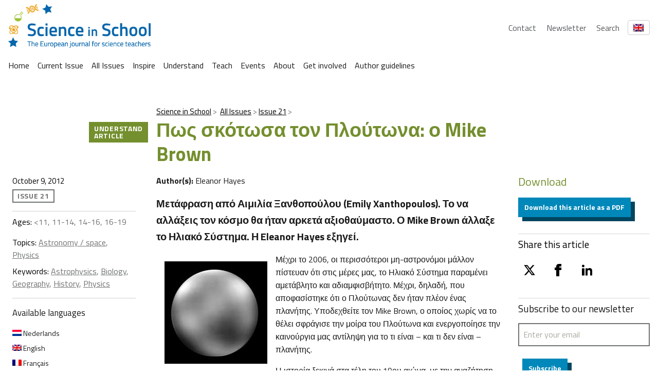

--- FILE ---
content_type: text/html; charset=UTF-8
request_url: https://scienceinschool.org/el/article/2012/pluto-fr/
body_size: 30973
content:
<!DOCTYPE html>
<html lang="el" class="vf-no-js">
<head>
    <link rel="shortcut icon" href="/wp-content/themes/vf-wp-sis/assets/favicon/favicon.ico">
    <link rel="apple-touch-icon" sizes="180x180"
          href="/wp-content/themes/vf-wp-sis/assets/favicon/apple-touch-icon.png">
    <link rel="icon" type="image/png" sizes="32x32"
          href="/wp-content/themes/vf-wp-sis/assets/favicon/favicon-32x32.png">
    <link rel="icon" type="image/png" sizes="16x16"
          href="/wp-content/themes/vf-wp-sis/assets/favicon/favicon-16x16.png">
    <link rel="mask-icon" href="/wp-content/themes/vf-wp-sis/assets/favicon/safari-pinned-tab.svg" color="#ffffff">
    <meta name="msapplication-TileColor" content="#ffffff">
    <meta name="theme-color" content="#ffffff">
    <meta charset="UTF-8">
    <meta name="viewport" content="width=device-width, initial-scale=1">
    <meta name="google-site-verification" content="zTTG8tkBva5M6gLMzV8W8Q5DnPZNJS1QC0jxss_q_L8" />
    <!-- Global site tag (gtag.js) - Google Analytics -->
    <script async src="https://www.googletagmanager.com/gtag/js?id=UA-18009732-1"></script>
    <script>
      window.dataLayer = window.dataLayer || [];
      function gtag(){dataLayer.push(arguments);}
      gtag('js', new Date());

      gtag('config', 'UA-18009732-1');
    </script>
    <!-- Search indexing optimisations -->
    <meta class="swiftype" name="image" data-type="enum" content="https://scienceinschool.org/wp-content/uploads/2014/11/issue21pluto.jpg" />
    <!-- Social media cards -->

    <!-- Twitter -->
  <meta name="twitter:card" value="summary" />
  <meta name="twitter:url" value="https://scienceinschool.org/el/article/2012/pluto-el/" />
  <meta name="twitter:title" value="Πως σκότωσα τον Πλούτωνα: ο Mike Brown" />
  <meta name="twitter:description" value="Μετάφραση από Αιμιλία Ξανθοπούλου (Emily Xanthopoulos). Το να αλλάξεις τον κόσμο θα ήταν αρκετά αξιοθαύμαστο. Ο Mike Brown άλλαξε το Ηλιακό Σύστημα. Η Eleanor Hayes εξηγεί." />
  <meta name="twitter:image" value="https://scienceinschool.org/wp-content/uploads/2014/11/issue21pluto.jpg" />
  <meta name="twitter:site" value="@SciInSchool" />
  <!-- Facebook -->
  <meta property="og:url" content="https://scienceinschool.org/el/article/2012/pluto-el/" />
  <meta property="og:title" content="Πως σκότωσα τον Πλούτωνα: ο Mike Brown" />
  <meta property="og:description" content="Μετάφραση από Αιμιλία Ξανθοπούλου (Emily Xanthopoulos). Το να αλλάξεις τον κόσμο θα ήταν αρκετά αξιοθαύμαστο. Ο Mike Brown άλλαξε το Ηλιακό Σύστημα. Η Eleanor Hayes εξηγεί." />
  <meta property="og:image" content="https://scienceinschool.org/wp-content/uploads/2014/11/issue21pluto.jpg" />
    <meta name='robots' content='index, follow, max-image-preview:large, max-snippet:-1, max-video-preview:-1' />
	<style>img:is([sizes="auto" i], [sizes^="auto," i]) { contain-intrinsic-size: 3000px 1500px }</style>
	<link rel="alternate" hreflang="nl" href="https://scienceinschool.org/nl/article/2012/pluto-nl/" />
<link rel="alternate" hreflang="en" href="https://scienceinschool.org/article/2011/pluto/" />
<link rel="alternate" hreflang="fr" href="https://scienceinschool.org/fr/article/2012/pluto-fr/" />
<link rel="alternate" hreflang="de" href="https://scienceinschool.org/de/article/2012/pluto-de/" />
<link rel="alternate" hreflang="el" href="https://scienceinschool.org/el/article/2012/pluto-el/" />
<link rel="alternate" hreflang="it" href="https://scienceinschool.org/it/article/2012/pluto-it/" />
<link rel="alternate" hreflang="pl" href="https://scienceinschool.org/pl/article/2012/pluto-pl/" />
<link rel="alternate" hreflang="ro" href="https://scienceinschool.org/ro/article/2012/pluto-ro/" />
<link rel="alternate" hreflang="es" href="https://scienceinschool.org/es/article/2012/pluto-es/" />
<link rel="alternate" hreflang="x-default" href="https://scienceinschool.org/article/2011/pluto/" />

	<!-- This site is optimized with the Yoast SEO plugin v22.7 - https://yoast.com/wordpress/plugins/seo/ -->
	<title>Πως σκότωσα τον Πλούτωνα: ο Mike Brown &#8211; scienceinschool.org</title>
	<meta name="description" content="Μετάφραση από Αιμιλία Ξανθοπούλου (Emily Xanthopoulos). Το να αλλάξεις τον κόσμο θα ήταν αρκετά αξιοθαύμαστο. Ο Mike Brown άλλαξε το Ηλιακό Σύστημα. Η Eleanor Hayes εξηγεί." />
	<link rel="canonical" href="https://scienceinschool.org/el/article/2012/pluto-el/" />
	<meta property="og:locale" content="el_GR" />
	<meta property="og:type" content="article" />
	<meta property="og:title" content="Πως σκότωσα τον Πλούτωνα: ο Mike Brown &#8211; scienceinschool.org" />
	<meta property="og:description" content="Μετάφραση από Αιμιλία Ξανθοπούλου (Emily Xanthopoulos). Το να αλλάξεις τον κόσμο θα ήταν αρκετά αξιοθαύμαστο. Ο Mike Brown άλλαξε το Ηλιακό Σύστημα. Η Eleanor Hayes εξηγεί." />
	<meta property="og:url" content="https://scienceinschool.org/el/article/2012/pluto-el/" />
	<meta property="og:site_name" content="scienceinschool.org" />
	<meta property="article:publisher" content="https://www.facebook.com/scienceinschool" />
	<meta property="og:image" content="https://scienceinschool.org/wp-content/uploads/2014/11/issue21pluto.jpg" />
	<meta property="og:image:width" content="332" />
	<meta property="og:image:height" content="247" />
	<meta property="og:image:type" content="image/jpeg" />
	<meta name="twitter:card" content="summary_large_image" />
	<meta name="twitter:site" content="@SciInSchool" />
	<meta name="twitter:label1" content="Est. reading time" />
	<meta name="twitter:data1" content="1 minute" />
	<script type="application/ld+json" class="yoast-schema-graph">{"@context":"https://schema.org","@graph":[{"@type":"WebPage","@id":"https://scienceinschool.org/el/article/2012/pluto-el/","url":"https://scienceinschool.org/el/article/2012/pluto-el/","name":"Πως σκότωσα τον Πλούτωνα: ο Mike Brown &#8211; scienceinschool.org","isPartOf":{"@id":"https://scienceinschool.org/sr/#website"},"primaryImageOfPage":{"@id":"https://scienceinschool.org/el/article/2012/pluto-el/#primaryimage"},"image":{"@id":"https://scienceinschool.org/el/article/2012/pluto-el/#primaryimage"},"thumbnailUrl":"https://scienceinschool.org/wp-content/uploads/2014/11/issue21pluto.jpg","datePublished":"2012-10-09T14:24:36+00:00","dateModified":"2012-10-09T14:24:36+00:00","description":"Μετάφραση από Αιμιλία Ξανθοπούλου (Emily Xanthopoulos). Το να αλλάξεις τον κόσμο θα ήταν αρκετά αξιοθαύμαστο. Ο Mike Brown άλλαξε το Ηλιακό Σύστημα. Η Eleanor Hayes εξηγεί.","breadcrumb":{"@id":"https://scienceinschool.org/el/article/2012/pluto-el/#breadcrumb"},"inLanguage":"el","potentialAction":[{"@type":"ReadAction","target":["https://scienceinschool.org/el/article/2012/pluto-el/"]}]},{"@type":"ImageObject","inLanguage":"el","@id":"https://scienceinschool.org/el/article/2012/pluto-el/#primaryimage","url":"https://scienceinschool.org/wp-content/uploads/2014/11/issue21pluto.jpg","contentUrl":"https://scienceinschool.org/wp-content/uploads/2014/11/issue21pluto.jpg","width":332,"height":247,"caption":"issue21pluto"},{"@type":"BreadcrumbList","@id":"https://scienceinschool.org/el/article/2012/pluto-el/#breadcrumb","itemListElement":[{"@type":"ListItem","position":1,"name":"Home","item":"https://scienceinschool.org/"},{"@type":"ListItem","position":2,"name":"SIS Articles","item":"https://scienceinschool.org/pl/article/"},{"@type":"ListItem","position":3,"name":"Πως σκότωσα τον Πλούτωνα: ο Mike Brown"}]},{"@type":"WebSite","@id":"https://scienceinschool.org/sr/#website","url":"https://scienceinschool.org/sr/","name":"scienceinschool.org","description":"scienceinschool.org","publisher":{"@id":"https://scienceinschool.org/sr/#organization"},"potentialAction":[{"@type":"SearchAction","target":{"@type":"EntryPoint","urlTemplate":"https://scienceinschool.org/sr/?s={search_term_string}"},"query-input":"required name=search_term_string"}],"inLanguage":"el"},{"@type":"Organization","@id":"https://scienceinschool.org/sr/#organization","name":"Science in School","url":"https://scienceinschool.org/sr/","logo":{"@type":"ImageObject","inLanguage":"el","@id":"https://scienceinschool.org/sr/#/schema/logo/image/","url":"https://www.scienceinschool.org/wp-content/uploads/2022/09/Logo_SIS_Finale.jpg","contentUrl":"https://www.scienceinschool.org/wp-content/uploads/2022/09/Logo_SIS_Finale.jpg","width":2517,"height":676,"caption":"Science in School"},"image":{"@id":"https://scienceinschool.org/sr/#/schema/logo/image/"},"sameAs":["https://www.facebook.com/scienceinschool","https://x.com/SciInSchool","https://www.instagram.com/scienceinschool/","https://www.pinterest.de/ScienceinSchool/"]}]}</script>
	<!-- / Yoast SEO plugin. -->


<link rel='dns-prefetch' href='//scienceinschool.org' />
<script nomodule src="https://cdnjs.cloudflare.com/polyfill/v3/polyfill.min.js?version=4.8.0&features=default"></script><script>
/*! VF-WP */
// Toggle JavaScript class in <html>
var $html = document.getElementsByTagName('html')[0];
$html.className = $html.className.replace(/(^|\s)vf-no-js(\s|$)/, '$1vf-js$2');
</script>
<script type="text/javascript">
/* <![CDATA[ */
window._wpemojiSettings = {"baseUrl":"https:\/\/s.w.org\/images\/core\/emoji\/15.1.0\/72x72\/","ext":".png","svgUrl":"https:\/\/s.w.org\/images\/core\/emoji\/15.1.0\/svg\/","svgExt":".svg","source":{"concatemoji":"https:\/\/scienceinschool.org\/wp-includes\/js\/wp-emoji-release.min.js?ver=6.8.1"}};
/*! This file is auto-generated */
!function(i,n){var o,s,e;function c(e){try{var t={supportTests:e,timestamp:(new Date).valueOf()};sessionStorage.setItem(o,JSON.stringify(t))}catch(e){}}function p(e,t,n){e.clearRect(0,0,e.canvas.width,e.canvas.height),e.fillText(t,0,0);var t=new Uint32Array(e.getImageData(0,0,e.canvas.width,e.canvas.height).data),r=(e.clearRect(0,0,e.canvas.width,e.canvas.height),e.fillText(n,0,0),new Uint32Array(e.getImageData(0,0,e.canvas.width,e.canvas.height).data));return t.every(function(e,t){return e===r[t]})}function u(e,t,n){switch(t){case"flag":return n(e,"\ud83c\udff3\ufe0f\u200d\u26a7\ufe0f","\ud83c\udff3\ufe0f\u200b\u26a7\ufe0f")?!1:!n(e,"\ud83c\uddfa\ud83c\uddf3","\ud83c\uddfa\u200b\ud83c\uddf3")&&!n(e,"\ud83c\udff4\udb40\udc67\udb40\udc62\udb40\udc65\udb40\udc6e\udb40\udc67\udb40\udc7f","\ud83c\udff4\u200b\udb40\udc67\u200b\udb40\udc62\u200b\udb40\udc65\u200b\udb40\udc6e\u200b\udb40\udc67\u200b\udb40\udc7f");case"emoji":return!n(e,"\ud83d\udc26\u200d\ud83d\udd25","\ud83d\udc26\u200b\ud83d\udd25")}return!1}function f(e,t,n){var r="undefined"!=typeof WorkerGlobalScope&&self instanceof WorkerGlobalScope?new OffscreenCanvas(300,150):i.createElement("canvas"),a=r.getContext("2d",{willReadFrequently:!0}),o=(a.textBaseline="top",a.font="600 32px Arial",{});return e.forEach(function(e){o[e]=t(a,e,n)}),o}function t(e){var t=i.createElement("script");t.src=e,t.defer=!0,i.head.appendChild(t)}"undefined"!=typeof Promise&&(o="wpEmojiSettingsSupports",s=["flag","emoji"],n.supports={everything:!0,everythingExceptFlag:!0},e=new Promise(function(e){i.addEventListener("DOMContentLoaded",e,{once:!0})}),new Promise(function(t){var n=function(){try{var e=JSON.parse(sessionStorage.getItem(o));if("object"==typeof e&&"number"==typeof e.timestamp&&(new Date).valueOf()<e.timestamp+604800&&"object"==typeof e.supportTests)return e.supportTests}catch(e){}return null}();if(!n){if("undefined"!=typeof Worker&&"undefined"!=typeof OffscreenCanvas&&"undefined"!=typeof URL&&URL.createObjectURL&&"undefined"!=typeof Blob)try{var e="postMessage("+f.toString()+"("+[JSON.stringify(s),u.toString(),p.toString()].join(",")+"));",r=new Blob([e],{type:"text/javascript"}),a=new Worker(URL.createObjectURL(r),{name:"wpTestEmojiSupports"});return void(a.onmessage=function(e){c(n=e.data),a.terminate(),t(n)})}catch(e){}c(n=f(s,u,p))}t(n)}).then(function(e){for(var t in e)n.supports[t]=e[t],n.supports.everything=n.supports.everything&&n.supports[t],"flag"!==t&&(n.supports.everythingExceptFlag=n.supports.everythingExceptFlag&&n.supports[t]);n.supports.everythingExceptFlag=n.supports.everythingExceptFlag&&!n.supports.flag,n.DOMReady=!1,n.readyCallback=function(){n.DOMReady=!0}}).then(function(){return e}).then(function(){var e;n.supports.everything||(n.readyCallback(),(e=n.source||{}).concatemoji?t(e.concatemoji):e.wpemoji&&e.twemoji&&(t(e.twemoji),t(e.wpemoji)))}))}((window,document),window._wpemojiSettings);
/* ]]> */
</script>
<style id='wp-emoji-styles-inline-css' type='text/css'>

	img.wp-smiley, img.emoji {
		display: inline !important;
		border: none !important;
		box-shadow: none !important;
		height: 1em !important;
		width: 1em !important;
		margin: 0 0.07em !important;
		vertical-align: -0.1em !important;
		background: none !important;
		padding: 0 !important;
	}
</style>
<style id='classic-theme-styles-inline-css' type='text/css'>
/*! This file is auto-generated */
.wp-block-button__link{color:#fff;background-color:#32373c;border-radius:9999px;box-shadow:none;text-decoration:none;padding:calc(.667em + 2px) calc(1.333em + 2px);font-size:1.125em}.wp-block-file__button{background:#32373c;color:#fff;text-decoration:none}
</style>
<style id='filebird-block-filebird-gallery-style-inline-css' type='text/css'>
ul.filebird-block-filebird-gallery{margin:auto!important;padding:0!important;width:100%}ul.filebird-block-filebird-gallery.layout-grid{display:grid;grid-gap:20px;align-items:stretch;grid-template-columns:repeat(var(--columns),1fr);justify-items:stretch}ul.filebird-block-filebird-gallery.layout-grid li img{border:1px solid #ccc;box-shadow:2px 2px 6px 0 rgba(0,0,0,.3);height:100%;max-width:100%;-o-object-fit:cover;object-fit:cover;width:100%}ul.filebird-block-filebird-gallery.layout-masonry{-moz-column-count:var(--columns);-moz-column-gap:var(--space);column-gap:var(--space);-moz-column-width:var(--min-width);columns:var(--min-width) var(--columns);display:block;overflow:auto}ul.filebird-block-filebird-gallery.layout-masonry li{margin-bottom:var(--space)}ul.filebird-block-filebird-gallery li{list-style:none}ul.filebird-block-filebird-gallery li figure{height:100%;margin:0;padding:0;position:relative;width:100%}ul.filebird-block-filebird-gallery li figure figcaption{background:linear-gradient(0deg,rgba(0,0,0,.7),rgba(0,0,0,.3) 70%,transparent);bottom:0;box-sizing:border-box;color:#fff;font-size:.8em;margin:0;max-height:100%;overflow:auto;padding:3em .77em .7em;position:absolute;text-align:center;width:100%;z-index:2}ul.filebird-block-filebird-gallery li figure figcaption a{color:inherit}

</style>
<style id='global-styles-inline-css' type='text/css'>
:root{--wp--preset--aspect-ratio--square: 1;--wp--preset--aspect-ratio--4-3: 4/3;--wp--preset--aspect-ratio--3-4: 3/4;--wp--preset--aspect-ratio--3-2: 3/2;--wp--preset--aspect-ratio--2-3: 2/3;--wp--preset--aspect-ratio--16-9: 16/9;--wp--preset--aspect-ratio--9-16: 9/16;--wp--preset--color--black: #000000;--wp--preset--color--cyan-bluish-gray: #abb8c3;--wp--preset--color--white: #ffffff;--wp--preset--color--pale-pink: #f78da7;--wp--preset--color--vivid-red: #cf2e2e;--wp--preset--color--luminous-vivid-orange: #ff6900;--wp--preset--color--luminous-vivid-amber: #fcb900;--wp--preset--color--light-green-cyan: #7bdcb5;--wp--preset--color--vivid-green-cyan: #00d084;--wp--preset--color--pale-cyan-blue: #8ed1fc;--wp--preset--color--vivid-cyan-blue: #0693e3;--wp--preset--color--vivid-purple: #9b51e0;--wp--preset--color--sis-green: #748f2e;--wp--preset--color--sis-orange: #eb9d28;--wp--preset--color--sis-blue: #256ec1;--wp--preset--gradient--vivid-cyan-blue-to-vivid-purple: linear-gradient(135deg,rgba(6,147,227,1) 0%,rgb(155,81,224) 100%);--wp--preset--gradient--light-green-cyan-to-vivid-green-cyan: linear-gradient(135deg,rgb(122,220,180) 0%,rgb(0,208,130) 100%);--wp--preset--gradient--luminous-vivid-amber-to-luminous-vivid-orange: linear-gradient(135deg,rgba(252,185,0,1) 0%,rgba(255,105,0,1) 100%);--wp--preset--gradient--luminous-vivid-orange-to-vivid-red: linear-gradient(135deg,rgba(255,105,0,1) 0%,rgb(207,46,46) 100%);--wp--preset--gradient--very-light-gray-to-cyan-bluish-gray: linear-gradient(135deg,rgb(238,238,238) 0%,rgb(169,184,195) 100%);--wp--preset--gradient--cool-to-warm-spectrum: linear-gradient(135deg,rgb(74,234,220) 0%,rgb(151,120,209) 20%,rgb(207,42,186) 40%,rgb(238,44,130) 60%,rgb(251,105,98) 80%,rgb(254,248,76) 100%);--wp--preset--gradient--blush-light-purple: linear-gradient(135deg,rgb(255,206,236) 0%,rgb(152,150,240) 100%);--wp--preset--gradient--blush-bordeaux: linear-gradient(135deg,rgb(254,205,165) 0%,rgb(254,45,45) 50%,rgb(107,0,62) 100%);--wp--preset--gradient--luminous-dusk: linear-gradient(135deg,rgb(255,203,112) 0%,rgb(199,81,192) 50%,rgb(65,88,208) 100%);--wp--preset--gradient--pale-ocean: linear-gradient(135deg,rgb(255,245,203) 0%,rgb(182,227,212) 50%,rgb(51,167,181) 100%);--wp--preset--gradient--electric-grass: linear-gradient(135deg,rgb(202,248,128) 0%,rgb(113,206,126) 100%);--wp--preset--gradient--midnight: linear-gradient(135deg,rgb(2,3,129) 0%,rgb(40,116,252) 100%);--wp--preset--font-size--small: 14px;--wp--preset--font-size--medium: 20px;--wp--preset--font-size--large: 19px;--wp--preset--font-size--x-large: 42px;--wp--preset--font-size--extra-small: 13.99px;--wp--preset--font-size--regular: 16px;--wp--preset--font-size--extra-large: 32px;--wp--preset--spacing--20: 0.44rem;--wp--preset--spacing--30: 0.67rem;--wp--preset--spacing--40: 1rem;--wp--preset--spacing--50: 1.5rem;--wp--preset--spacing--60: 2.25rem;--wp--preset--spacing--70: 3.38rem;--wp--preset--spacing--80: 5.06rem;--wp--preset--shadow--natural: 6px 6px 9px rgba(0, 0, 0, 0.2);--wp--preset--shadow--deep: 12px 12px 50px rgba(0, 0, 0, 0.4);--wp--preset--shadow--sharp: 6px 6px 0px rgba(0, 0, 0, 0.2);--wp--preset--shadow--outlined: 6px 6px 0px -3px rgba(255, 255, 255, 1), 6px 6px rgba(0, 0, 0, 1);--wp--preset--shadow--crisp: 6px 6px 0px rgba(0, 0, 0, 1);}:where(.is-layout-flex){gap: 0.5em;}:where(.is-layout-grid){gap: 0.5em;}body .is-layout-flex{display: flex;}.is-layout-flex{flex-wrap: wrap;align-items: center;}.is-layout-flex > :is(*, div){margin: 0;}body .is-layout-grid{display: grid;}.is-layout-grid > :is(*, div){margin: 0;}:where(.wp-block-columns.is-layout-flex){gap: 2em;}:where(.wp-block-columns.is-layout-grid){gap: 2em;}:where(.wp-block-post-template.is-layout-flex){gap: 1.25em;}:where(.wp-block-post-template.is-layout-grid){gap: 1.25em;}.has-black-color{color: var(--wp--preset--color--black) !important;}.has-cyan-bluish-gray-color{color: var(--wp--preset--color--cyan-bluish-gray) !important;}.has-white-color{color: var(--wp--preset--color--white) !important;}.has-pale-pink-color{color: var(--wp--preset--color--pale-pink) !important;}.has-vivid-red-color{color: var(--wp--preset--color--vivid-red) !important;}.has-luminous-vivid-orange-color{color: var(--wp--preset--color--luminous-vivid-orange) !important;}.has-luminous-vivid-amber-color{color: var(--wp--preset--color--luminous-vivid-amber) !important;}.has-light-green-cyan-color{color: var(--wp--preset--color--light-green-cyan) !important;}.has-vivid-green-cyan-color{color: var(--wp--preset--color--vivid-green-cyan) !important;}.has-pale-cyan-blue-color{color: var(--wp--preset--color--pale-cyan-blue) !important;}.has-vivid-cyan-blue-color{color: var(--wp--preset--color--vivid-cyan-blue) !important;}.has-vivid-purple-color{color: var(--wp--preset--color--vivid-purple) !important;}.has-black-background-color{background-color: var(--wp--preset--color--black) !important;}.has-cyan-bluish-gray-background-color{background-color: var(--wp--preset--color--cyan-bluish-gray) !important;}.has-white-background-color{background-color: var(--wp--preset--color--white) !important;}.has-pale-pink-background-color{background-color: var(--wp--preset--color--pale-pink) !important;}.has-vivid-red-background-color{background-color: var(--wp--preset--color--vivid-red) !important;}.has-luminous-vivid-orange-background-color{background-color: var(--wp--preset--color--luminous-vivid-orange) !important;}.has-luminous-vivid-amber-background-color{background-color: var(--wp--preset--color--luminous-vivid-amber) !important;}.has-light-green-cyan-background-color{background-color: var(--wp--preset--color--light-green-cyan) !important;}.has-vivid-green-cyan-background-color{background-color: var(--wp--preset--color--vivid-green-cyan) !important;}.has-pale-cyan-blue-background-color{background-color: var(--wp--preset--color--pale-cyan-blue) !important;}.has-vivid-cyan-blue-background-color{background-color: var(--wp--preset--color--vivid-cyan-blue) !important;}.has-vivid-purple-background-color{background-color: var(--wp--preset--color--vivid-purple) !important;}.has-black-border-color{border-color: var(--wp--preset--color--black) !important;}.has-cyan-bluish-gray-border-color{border-color: var(--wp--preset--color--cyan-bluish-gray) !important;}.has-white-border-color{border-color: var(--wp--preset--color--white) !important;}.has-pale-pink-border-color{border-color: var(--wp--preset--color--pale-pink) !important;}.has-vivid-red-border-color{border-color: var(--wp--preset--color--vivid-red) !important;}.has-luminous-vivid-orange-border-color{border-color: var(--wp--preset--color--luminous-vivid-orange) !important;}.has-luminous-vivid-amber-border-color{border-color: var(--wp--preset--color--luminous-vivid-amber) !important;}.has-light-green-cyan-border-color{border-color: var(--wp--preset--color--light-green-cyan) !important;}.has-vivid-green-cyan-border-color{border-color: var(--wp--preset--color--vivid-green-cyan) !important;}.has-pale-cyan-blue-border-color{border-color: var(--wp--preset--color--pale-cyan-blue) !important;}.has-vivid-cyan-blue-border-color{border-color: var(--wp--preset--color--vivid-cyan-blue) !important;}.has-vivid-purple-border-color{border-color: var(--wp--preset--color--vivid-purple) !important;}.has-vivid-cyan-blue-to-vivid-purple-gradient-background{background: var(--wp--preset--gradient--vivid-cyan-blue-to-vivid-purple) !important;}.has-light-green-cyan-to-vivid-green-cyan-gradient-background{background: var(--wp--preset--gradient--light-green-cyan-to-vivid-green-cyan) !important;}.has-luminous-vivid-amber-to-luminous-vivid-orange-gradient-background{background: var(--wp--preset--gradient--luminous-vivid-amber-to-luminous-vivid-orange) !important;}.has-luminous-vivid-orange-to-vivid-red-gradient-background{background: var(--wp--preset--gradient--luminous-vivid-orange-to-vivid-red) !important;}.has-very-light-gray-to-cyan-bluish-gray-gradient-background{background: var(--wp--preset--gradient--very-light-gray-to-cyan-bluish-gray) !important;}.has-cool-to-warm-spectrum-gradient-background{background: var(--wp--preset--gradient--cool-to-warm-spectrum) !important;}.has-blush-light-purple-gradient-background{background: var(--wp--preset--gradient--blush-light-purple) !important;}.has-blush-bordeaux-gradient-background{background: var(--wp--preset--gradient--blush-bordeaux) !important;}.has-luminous-dusk-gradient-background{background: var(--wp--preset--gradient--luminous-dusk) !important;}.has-pale-ocean-gradient-background{background: var(--wp--preset--gradient--pale-ocean) !important;}.has-electric-grass-gradient-background{background: var(--wp--preset--gradient--electric-grass) !important;}.has-midnight-gradient-background{background: var(--wp--preset--gradient--midnight) !important;}.has-small-font-size{font-size: var(--wp--preset--font-size--small) !important;}.has-medium-font-size{font-size: var(--wp--preset--font-size--medium) !important;}.has-large-font-size{font-size: var(--wp--preset--font-size--large) !important;}.has-x-large-font-size{font-size: var(--wp--preset--font-size--x-large) !important;}
:where(.wp-block-post-template.is-layout-flex){gap: 1.25em;}:where(.wp-block-post-template.is-layout-grid){gap: 1.25em;}
:where(.wp-block-columns.is-layout-flex){gap: 2em;}:where(.wp-block-columns.is-layout-grid){gap: 2em;}
:root :where(.wp-block-pullquote){font-size: 1.5em;line-height: 1.6;}
</style>
<link rel='stylesheet' id='flexible-table-block-css' href='https://scienceinschool.org/wp-content/mu-plugins/flexible-table-block/build/style-index.css?ver=1729488760' type='text/css' media='all' />
<style id='flexible-table-block-inline-css' type='text/css'>
.wp-block-flexible-table-block-table.wp-block-flexible-table-block-table>table{width:100%;max-width:100%;border-collapse:collapse;}.wp-block-flexible-table-block-table.wp-block-flexible-table-block-table.is-style-stripes tbody tr:nth-child(odd) th{background-color:#f0f0f1;}.wp-block-flexible-table-block-table.wp-block-flexible-table-block-table.is-style-stripes tbody tr:nth-child(odd) td{background-color:#f0f0f1;}.wp-block-flexible-table-block-table.wp-block-flexible-table-block-table.is-style-stripes tbody tr:nth-child(even) th{background-color:#ffffff;}.wp-block-flexible-table-block-table.wp-block-flexible-table-block-table.is-style-stripes tbody tr:nth-child(even) td{background-color:#ffffff;}.wp-block-flexible-table-block-table.wp-block-flexible-table-block-table>table tr th,.wp-block-flexible-table-block-table.wp-block-flexible-table-block-table>table tr td{padding:0.5em;border-width:1px;border-style:solid;border-color:#000000;text-align:left;vertical-align:middle;}.wp-block-flexible-table-block-table.wp-block-flexible-table-block-table>table tr th{background-color:#f0f0f1;}.wp-block-flexible-table-block-table.wp-block-flexible-table-block-table>table tr td{background-color:#ffffff;}@media screen and (min-width:769px){.wp-block-flexible-table-block-table.is-scroll-on-pc{overflow-x:scroll;}.wp-block-flexible-table-block-table.is-scroll-on-pc table{max-width:none;align-self:self-start;}}@media screen and (max-width:768px){.wp-block-flexible-table-block-table.is-scroll-on-mobile{overflow-x:scroll;}.wp-block-flexible-table-block-table.is-scroll-on-mobile table{max-width:none;align-self:self-start;}.wp-block-flexible-table-block-table table.is-stacked-on-mobile th,.wp-block-flexible-table-block-table table.is-stacked-on-mobile td{width:100%!important;display:block;}}
</style>
<link rel='stylesheet' id='wpml-blocks-css' href='https://scienceinschool.org/wp-content/plugins/sitepress-multilingual-cms/dist/css/blocks/styles.css?ver=4.6.10' type='text/css' media='all' />
<link rel='stylesheet' id='widgetopts-styles-css' href='https://scienceinschool.org/wp-content/plugins/widget-options/assets/css/widget-options.css?ver=4.1.1' type='text/css' media='all' />
<link rel='stylesheet' id='wpml-legacy-horizontal-list-0-css' href='https://scienceinschool.org/wp-content/plugins/sitepress-multilingual-cms/templates/language-switchers/legacy-list-horizontal/style.min.css?ver=1' type='text/css' media='all' />
<link rel='stylesheet' id='parent-style-css' href='https://scienceinschool.org/wp-content/themes/vf-wp/style.css?ver=6.8.1' type='text/css' media='all' />
<link rel='stylesheet' id='child-style-css' href='https://scienceinschool.org/wp-content/themes/vf-wp-sis/style.css?ver=1.0.0-beta.12' type='text/css' media='all' />
<link rel='stylesheet' id='vf-sis-css' href='https://scienceinschool.org/wp-content/themes/vf-wp-sis/assets/css/styles.css?ver=1.0.0-beta.12' type='text/css' media='all' />
<link rel="EditURI" type="application/rsd+xml" title="RSD" href="https://scienceinschool.org/xmlrpc.php?rsd" />
<meta name="generator" content="WordPress 6.8.1" />
<link rel='shortlink' href='https://scienceinschool.org/el/?p=123938' />
<link rel="alternate" title="oEmbed (JSON)" type="application/json+oembed" href="https://scienceinschool.org/el/wp-json/oembed/1.0/embed?url=https%3A%2F%2Fscienceinschool.org%2Fel%2Farticle%2F2012%2Fpluto-el%2F" />
<link rel="alternate" title="oEmbed (XML)" type="text/xml+oembed" href="https://scienceinschool.org/el/wp-json/oembed/1.0/embed?url=https%3A%2F%2Fscienceinschool.org%2Fel%2Farticle%2F2012%2Fpluto-el%2F&#038;format=xml" />
<meta name="generator" content="WPML ver:4.6.10 stt:48,7,8,22,9,12,37,1,15,18,4,63,3,13,23,27,31,32,33,34,38,40,41,44,45,49,10,46,2,50,53,54;" />

  <style type="text/css">
  #wpadminbar {
  margin-top: 0px !important;
  }
  </style></head>
<body class="wp-singular sis-article-template-default single single-sis-article postid-123938 wp-embed-responsive wp-theme-vf-wp wp-child-theme-vf-wp-sis sis-article-understand sis-article-legacy vf-wp-sis vf-wp-theme vf-body vf-stack vf-stack--400">
<header class="vf-global-header">
    <a href="/" class="vf-logo">
        <img class="vf-logo__image"
             src="/wp-content/themes/vf-wp-sis/assets/images/logo/scienceInSchool_logo.png"
             alt="Science in School" loading="eager">
    </a>
    <nav class="vf-navigation vf-navigation--global vf-cluster">
        <ul class="vf-navigation__list | vf-list--inline | vf-cluster__inner">
            <li class="vf-navigation__item">
                <a href="/contact" class="vf-navigation__link">Contact</a>
            </li>
            <li class="vf-navigation__item">
                <a href="/newsletter" class="vf-navigation__link">Newsletter</a>
            </li>
            <li class="vf-navigation__item">
                <a href="/search" class="vf-navigation__link">Search</a>
            </li>
        </ul>
    </nav>
    <!-- Language Switcher -->
    <div class="vf-language-switcher">
        <button class="vf-language-switcher__button" aria-haspopup="true" aria-expanded="false">
            <img id="current-language-flag" 
                 src="http://scienceinschool.org/wp-content/plugins/sitepress-multilingual-cms/res/flags/en.png" 
                 alt="English Flag" class="vf-language-switcher__flag">
        </button>
        <ul class="vf-language-switcher__dropdown">
            <li>
                <a href="/de/lang-de" data-lang="de" data-flag="http://scienceinschool.org/wp-content/plugins/sitepress-multilingual-cms/res/flags/de.png" class="vf-language-switcher__option">
                    <img src="http://scienceinschool.org/wp-content/plugins/sitepress-multilingual-cms/res/flags/de.png" alt="German Flag" class="vf-language-switcher__flag">
                </a>
            </li>
            <li>
                <a href="/" data-lang="en" data-flag="http://scienceinschool.org/wp-content/plugins/sitepress-multilingual-cms/res/flags/en.png" class="vf-language-switcher__option">
                    <img src="http://scienceinschool.org/wp-content/plugins/sitepress-multilingual-cms/res/flags/en.png" alt="English Flag" class="vf-language-switcher__flag">
                </a>
            </li>
            <li>
                <a href="/fr/lang-fr" data-lang="fr" data-flag="http://scienceinschool.org/wp-content/plugins/sitepress-multilingual-cms/res/flags/fr.png" class="vf-language-switcher__option">
                    <img src="http://scienceinschool.org/wp-content/plugins/sitepress-multilingual-cms/res/flags/fr.png" alt="French Flag" class="vf-language-switcher__flag">
                </a>
            </li>
            <li>
                <a href="/it/lang-it" data-lang="it" data-flag="http://scienceinschool.org/wp-content/plugins/sitepress-multilingual-cms/res/flags/it.png" class="vf-language-switcher__option">
                    <img src="http://scienceinschool.org/wp-content/plugins/sitepress-multilingual-cms/res/flags/it.png" alt="Italian Flag" class="vf-language-switcher__flag">
                </a>
            </li>
            <li>
                <a href="/es/lang-es" data-lang="es" data-flag="http://scienceinschool.org/wp-content/plugins/sitepress-multilingual-cms/res/flags/es.png" class="vf-language-switcher__option">
                    <img src="http://scienceinschool.org/wp-content/plugins/sitepress-multilingual-cms/res/flags/es.png" alt="Spanish Flag" class="vf-language-switcher__flag">
                </a>
            </li>
        </ul>
    </div>
</header>



<script>
document.addEventListener('DOMContentLoaded', () => {
    const currentLangFlag = document.getElementById('current-language-flag');
    const dropdownOptions = document.querySelectorAll('.vf-language-switcher__option');
    const switcherButton = document.querySelector('.vf-language-switcher__button');
    const switcher = document.querySelector('.vf-language-switcher');

    // Detect the current language dynamically based on the URL or a `lang` attribute
    const currentLang = window.location.pathname.split('/')[1] || 'en'; // Default to English if no language in URL

    dropdownOptions.forEach(option => {
        const lang = option.dataset.lang;
        const flag = option.dataset.flag;

        if (lang === currentLang) {
            // Update the button to show the current language flag
            currentLangFlag.src = flag;
            currentLangFlag.alt = `${lang} Flag`;

            // Remove the current language from the dropdown
            option.parentElement.remove();
        }
    });

    // Toggle the dropdown visibility
    switcherButton.addEventListener('click', () => {
        const expanded = switcherButton.getAttribute('aria-expanded') === 'true' || false;
        switcherButton.setAttribute('aria-expanded', !expanded);
        switcher.classList.toggle('vf-language-switcher--active');
    });

    // Close dropdown when clicking outside
    document.addEventListener('click', (event) => {
        if (!switcher.contains(event.target)) {
            switcherButton.setAttribute('aria-expanded', false);
            switcher.classList.remove('vf-language-switcher--active');
        }
    });
});


</script><!-- Navigation -->
<nav class="vf-navigation vf-navigation--main | vf-cluster">
    <ul class="vf-navigation__list | vf-list | vf-cluster__inner">
        <li id="menu-item-255836" class="menu-item menu-item-type-custom menu-item-object-custom menu-item-255836 vf-navigation__item vf-navigation__item vf-navigation__item vf-navigation__item"><a href="/" class="vf-navigation__link">Home</a></li>
<li id="menu-item-264566" class="menu-item menu-item-type-custom menu-item-object-custom menu-item-264566 vf-navigation__item vf-navigation__item vf-navigation__item vf-navigation__item"><a href="https://www.scienceinschool.org/issue/issue-75/" class="vf-navigation__link">Current Issue</a></li>
<li id="menu-item-352175" class="menu-item menu-item-type-custom menu-item-object-custom menu-item-352175 vf-navigation__item vf-navigation__item vf-navigation__item vf-navigation__item"><a href="https://www.scienceinschool.org/issue" class="vf-navigation__link">All Issues</a></li>
<li id="menu-item-352177" class="menu-item menu-item-type-custom menu-item-object-custom menu-item-352177 vf-navigation__item vf-navigation__item vf-navigation__item vf-navigation__item"><a href="https://www.scienceinschool.org/?sis-article-types=inspire" class="vf-navigation__link">Inspire</a></li>
<li id="menu-item-352179" class="menu-item menu-item-type-custom menu-item-object-custom menu-item-352179 vf-navigation__item vf-navigation__item vf-navigation__item vf-navigation__item"><a href="https://www.scienceinschool.org/?sis-article-types=understand" class="vf-navigation__link">Understand</a></li>
<li id="menu-item-352181" class="menu-item menu-item-type-custom menu-item-object-custom menu-item-352181 vf-navigation__item vf-navigation__item vf-navigation__item vf-navigation__item"><a href="https://www.scienceinschool.org/?sis-article-types=teach" class="vf-navigation__link">Teach</a></li>
<li id="menu-item-352183" class="menu-item menu-item-type-custom menu-item-object-custom menu-item-352183 vf-navigation__item vf-navigation__item vf-navigation__item vf-navigation__item"><a href="https://www.scienceinschool.org/events/" class="vf-navigation__link">Events</a></li>
<li id="menu-item-352185" class="menu-item menu-item-type-custom menu-item-object-custom menu-item-352185 vf-navigation__item vf-navigation__item vf-navigation__item vf-navigation__item"><a href="https://www.scienceinschool.org/about-science-school/" class="vf-navigation__link">About</a></li>
<li id="menu-item-352187" class="menu-item menu-item-type-custom menu-item-object-custom menu-item-352187 vf-navigation__item vf-navigation__item vf-navigation__item vf-navigation__item"><a href="https://www.scienceinschool.org/get-involved/" class="vf-navigation__link">Get involved</a></li>
<li id="menu-item-352189" class="menu-item menu-item-type-custom menu-item-object-custom menu-item-352189 vf-navigation__item vf-navigation__item vf-navigation__item vf-navigation__item"><a href="https://www.scienceinschool.org/submit-article/" class="vf-navigation__link">Author guidelines</a></li>
    </ul>
</nav>

<!--    <h1 class="home"><a href="/">Science in School</a></h1> -->
<main class="tmpl-post">

    

    <section class="embl-grid embl-grid--has-centered-content" id="an-id-for-anchor">
        <div>
        </div>
        <div class="">
        <nav class="vf-breadcrumbs | vf-u-margin__top--1200" aria-label="Breadcrumb"><ul class="vf-breadcrumbs__list | vf-list vf-list--inline">
  <li class="vf-breadcrumbs__item">
  <a href="https://scienceinschool.org/el/" class="vf-breadcrumbs__link" >Science in School</a></li>
  <li class="vf-breadcrumbs__item">
  <a href="/issue" class="vf-breadcrumbs__link" >All Issues</a></li><li class="vf-breadcrumbs__item"><a href="/issue/Issue-21"
        class="vf-breadcrumbs__link">Issue 21</a></li>
<li class="vf-breadcrumbs__item" aria-current="location"></li></ul></nav>
            <h1 class="vf-intro__heading vf-intro__heading--has-tag">
                Πως σκότωσα τον Πλούτωνα: ο Mike Brown                                <a href="/?sis-article-types=understand" class="vf-badge sis-badge--understand">Understand article</a>
                            </h1>
        </div>
    </section>
    <div class="embl-grid embl-grid--has-centered-content">
        <div>
            <aside class="vf-article-meta-information">
                <div class="vf-meta__details">
                    <p class="vf-meta__date" style="color: #000;">October 9, 2012</p>
                    <p class="vf-meta__topics">
                        <a href="/issue/Issue-21"
                            class="vf-badge">Issue 21</a>
                </div>
                <div class="vf-meta__details">
                    <p class="vf-meta__topics" style="margin-top: 0.5rem;"><span style="color: #000;">Ages:</span> &lt;11, 11-14, 14-16, 16-19</p>
                    <p class="vf-meta__topics" style="margin-top: 1rem;"><span style="color: #000;">Topics: </span><a class="astronomy-space-understand"style="color: #707372;" href="https://scienceinschool.org/el/?sis-categories=astronomy-space-understand">Astronomy / space</a>, <a class="physics"style="color: #707372;" href="https://scienceinschool.org/el/?sis-categories=physics">Physics</a></p>                    <p class="vf-meta__topics" style="margin-top: 0.5rem;"><span style="color: #000;">Keywords: </span><a class="astrophysics"style="color: #707372;" href="https://scienceinschool.org/el/?sis-editor-tags=astrophysics">Astrophysics</a>, <a class="biology"style="color: #707372;" href="https://scienceinschool.org/el/?sis-editor-tags=biology">Biology</a>, <a class="geography"style="color: #707372;" href="https://scienceinschool.org/el/?sis-editor-tags=geography">Geography</a>, <a class="history"style="color: #707372;" href="https://scienceinschool.org/el/?sis-editor-tags=history">History</a>, <a class="physics"style="color: #707372;" href="https://scienceinschool.org/el/?sis-editor-tags=physics">Physics</a></p>                </div>

                <div class="vf-links vf-links--tight vf-links__list--s">
                    <p class="vf-links__heading" style="margin-top: 1rem;">Available languages</p>
                     <ul class="vf-links__list vf-links__list--secondary | vf-list"><li class="vf-list__item"><a class="vf-list__link" href="https://scienceinschool.org/nl/article/2012/pluto-nl/"><img class="wpml-ls-flag" src="https://scienceinschool.org/wp-content/plugins/sitepress-multilingual-cms/res/flags/nl.png" />&nbsp;Nederlands</a></li> <li class="vf-list__item"><a class="vf-list__link" href="https://scienceinschool.org/article/2011/pluto/"><img class="wpml-ls-flag" src="https://scienceinschool.org/wp-content/plugins/sitepress-multilingual-cms/res/flags/en.png" />&nbsp;English</a></li> <li class="vf-list__item"><a class="vf-list__link" href="https://scienceinschool.org/fr/article/2012/pluto-fr/"><img class="wpml-ls-flag" src="https://scienceinschool.org/wp-content/plugins/sitepress-multilingual-cms/res/flags/fr.png" />&nbsp;Français</a></li> <li class="vf-list__item"><a class="vf-list__link" href="https://scienceinschool.org/de/article/2012/pluto-de/"><img class="wpml-ls-flag" src="https://scienceinschool.org/wp-content/plugins/sitepress-multilingual-cms/res/flags/de.png" />&nbsp;Deutsch</a></li> <li class="vf-list__item"><a class="vf-list__link" href="https://scienceinschool.org/el/article/2012/pluto-el/"><img class="wpml-ls-flag" src="https://scienceinschool.org/wp-content/plugins/sitepress-multilingual-cms/res/flags/el.png" />&nbsp;Ελληνικα</a></li> <li class="vf-list__item"><a class="vf-list__link" href="https://scienceinschool.org/it/article/2012/pluto-it/"><img class="wpml-ls-flag" src="https://scienceinschool.org/wp-content/plugins/sitepress-multilingual-cms/res/flags/it.png" />&nbsp;Italiano</a></li> <li class="vf-list__item"><a class="vf-list__link" href="https://scienceinschool.org/pl/article/2012/pluto-pl/"><img class="wpml-ls-flag" src="https://scienceinschool.org/wp-content/plugins/sitepress-multilingual-cms/res/flags/pl.png" />&nbsp;polski</a></li> <li class="vf-list__item"><a class="vf-list__link" href="https://scienceinschool.org/ro/article/2012/pluto-ro/"><img class="wpml-ls-flag" src="https://scienceinschool.org/wp-content/plugins/sitepress-multilingual-cms/res/flags/ro.png" />&nbsp;Română</a></li> <li class="vf-list__item"><a class="vf-list__link" href="https://scienceinschool.org/es/article/2012/pluto-es/"><img class="wpml-ls-flag" src="https://scienceinschool.org/wp-content/plugins/sitepress-multilingual-cms/res/flags/es.png" />&nbsp;Español</a></li>
    
  </ul>                    <p class="vf-text-body vf-text-body--4">See all articles in <a class="vf-link"
                    href="https://www.scienceinschool.org/el/?post_type=sis-article"><img
                    class="wpml-ls-flag"
                    src="https://www.scienceinschool.org/wp-content/plugins/sitepress-multilingual-cms/res/flags/el.png">
                    Ελληνικα </a></p>
                
                </div>
            </aside>

        </div>
        <div class="vf-content">
            <div class="vf-author | vf-article-meta-info__author">
                <p>
                    <strong>Author(s): </strong>Eleanor Hayes                    <br />
                    
                                    </p>
            </div>

            
                        <p style="font-size: 20px;"><strong>Μετάφραση από Αιμιλία Ξανθοπούλου (Emily Xanthopoulos). Το να αλλάξεις τον κόσμο θα ήταν αρκετά αξιοθαύμαστο. Ο Mike Brown άλλαξε το Ηλιακό Σύστημα. Η Eleanor Hayes εξηγεί.</strong></p>
            
            <figure class="image" style="float:left"><img decoding="async" class=" size-full wp-image-98037" alt="" height="199" src="http://www.scienceinschool.org/wp-content/uploads/2011/11/issue21pluto11.jpg" width="200" /><figcaption><strong>Πλούτωνας </strong><br />
© Calvin J Hamilton<br />
(<a href="http://www.solarviews.com">www.solarviews.com</a>)</figcaption></figure>
<p>Μέχρι το 2006, οι περισσότεροι μη-αστρονόμοι μάλλον πίστευαν ότι στις μέρες μας, το Ηλιακό Σύστημα παραμένει αμετάβλητο και αδιαμφισβήτητο. Μέχρι, δηλαδή, που αποφασίστηκε ότι ο Πλούτωνας δεν ήταν πλέον ένας πλανήτης. Υποδεχθείτε τον Mike Brown, ο οποίος χωρίς να το θέλει σφράγισε την μοίρα του Πλούτωνα και ενεργοποίησε την καινούργια μας αντίληψη για το τι είναι – και τι δεν είναι – πλανήτης.</p>
<p>Η ιστορία ξεκινά στα τέλη του 19ου αιώνα, με την αναζήτηση του Πλανήτη Χ, του ένατου πλανήτη του Ηλιακού Συστήματος. Το 1846, οι αστρονόμοι παρατήρησαν ότι η τροχιά του Ουρανού γύρω από τον Ήλιο διαταρασσόταν από κάτι˙ αυτό το ‘κάτι’ βρέθηκε ότι ήταν ο ογκώδης αεριώδης πλανήτης Ποσειδώνας. Όταν φάνηκε (λανθασμένα) ότι και η τροχιά του Ποσειδώνα ήταν διαταραγμένη, οι αστρονόμοι υπέθεσαν την ύπαρξη ενός άλλου ογκώδους πλανήτη, ακόμη πιο μακριά από τον Ήλιο: του Πλανήτη Χ.</p>
<p>Για έναν τόσο τεράστιο πλανήτη, η ανακάλυψη του Πλανήτη Χ αποδείχτηκε εξαιρετικά δύσκολη. Όταν τελικά ο Clyde Tombaugh τον ανακάλυψε το 1930, έγινε σαφές γιατί. O νεοανακαλυφθείς πλανήτης Πλούτωνας, όπως ονομάστηκε μετά από πρόταση μιας εντεκάχρονης μαθήτριας, ήταν πολύ μικρός, με μια διάμετρο μόνο τα τρία-τέταρτα της δικής μας Σελήνης. Όπως λέει ο Mike Brown, καθηγητής της Πλανητικής αστρονομίας στο California Institute of Technology (Caltech)<sup><a href="#w1">w1</a></sup>, ΗΠΑ, “Οι περισσότεροι άνθρωποι φαίνεται να πιστεύουν ότι ο Πλούτωνας είναι ένα αρκετά μεγάλο σώμα στο Ηλιακό Σύστημα – συχνά απεικονίζεται περίπου στο ίδιο μέγεθος με τον Ερμή. Αλλά αυτό είναι τόσο λάθος!”</p>
<div style="text-align:center">
<figure class="image" style="display:inline-block"><a href="https://www.scienceinschool.org/wp-content/uploads/2011/11/issue21pluto4_xl.jpg" target="_blank" rel="noopener"><img fetchpriority="high" decoding="async" class=" size-full wp-image-98101" alt="" height="199" src="http://www.scienceinschool.org/wp-content/uploads/2011/11/issue21pluto4_l.jpg" width="520" srcset="https://scienceinschool.org/wp-content/uploads/2011/11/issue21pluto4_l.jpg 520w, https://scienceinschool.org/wp-content/uploads/2011/11/issue21pluto4_l-475x182.jpg 475w" sizes="(max-width: 520px) 100vw, 520px" /></a><figcaption><strong>Το Ηλιακό Σύστημα, πριν το 2006, περίπου σε κλίμακα. Από τα αριστερά προς τα δεξιά: Ο Ήλιος, Ο Ερμής, Η Αφροδίτη, Η Γη, Ο Άρης, Ο Δίας, Ο Κρόνος, Ο Ουρανός, Ο Ποσειδώνας και Ο Πλούτωνας . Κάντε κλικ στην εικόνα για μεγέθυνση</strong><br />
© Calvin J Hamilton (<a href="http://www.solarviews.com">www.solarviews.com</a>)</figcaption></figure>
</div>
<p>Παρόλο που το 1930, θεωρούσαν τον Πλούτωνα κάπως μεγαλύτερο και πιο ογκώδη από ότι είναι στην πραγματικότητα, ακόμη και τότε, οι αστρονόμοι θεωρούσαν ότι η τροχιά του ήταν παράξενη. Οι άλλοι πλανήτες ταξιδεύουν γύρω από τον Ήλιο σε κυκλικές τροχιές, και οι τροχιές τους σχηματίζουν έναν επίπεδο δίσκο. Σε αντίθεση, η τροχιά του Πλούτωνα είναι επιμήκης και έχει μια κλίση περίπου 20° από τον δίσκο που σχηματίζουν οι τροχιές των άλλων πλανητών. Από την στιγμή της ανακάλυψης του, “Ο Πλούτωνας θεωρούνταν ο παράξενος πλανήτης στην άκρη του Ηλιακού Συστήματος”, δηλώνει ο Mike.</p>
<figure class="image" style="float:right"><img decoding="async" class=" size-full wp-image-98133" alt="" height="209" src="http://www.scienceinschool.org/wp-content/uploads/2011/11/issue21pluto8.jpg" width="200" /><figcaption><strong>Ποσειδώνας</strong><br />
© Calvin J Hamilton<br />
(<a href="http://www.solarviews.com">www.solarviews.com</a>)</figcaption></figure>
<p>Περίπου 60 χρόνια αργότερα, όμως, “Ο Πλούτωνας ξαφνικά άρχισε να βγάζει νόημα, γιατί με την εξέλιξη των ψηφιακών φωτογραφικών μηχανών και μεγαλύτερων τηλεσκοπίων, οι αστρονόμοι βελτιώθηκαν στο να βρίσκουν σώματα στο εξωτερικό τμήμα του Ηλιακού Συστήματος, πέρα από τον Ποσειδώνα.” Τα πρώτα από αυτά τα σώματα βρέθηκαν το 1922, και μέσα σε μια δεκαετία έγιναν 500 – και όλα ανακαλύφθηκαν με τον ίδιο τρόπο που χρησιμοποίησε ο Clyde Tombaugh για να βρει τον Πλούτωνα – παίρνοντας αλλεπάλληλες φωτογραφίες και ψάχνοντας για κίνηση. Αυτή η ζώνη σωμάτων πέρα από τον Ποσειδώνα είναι γνωστή τώρα ως Ζώνη Kuiper (Kuiper Belt). Όλα είχαν τροχιές όμοιες με του Πλούτωνα – επιμήκεις και με κλίση – και παρόλο που το 2002, ο Πλούτωνας ήταν ακόμη πολύ μεγαλύτερος από όλα αυτά τα σώματα, “ήταν φανερό ότι ο Πλούτωνας ήταν τμήμα της Ζώνης Kuiper και όχι τμήμα του πλανητικού συστήματος, αλλά πολλοί άνθρωποι ήθελαν επίμονα να συνεχίζουν να τον αποκαλούν πλανήτη.”</p>
<p>Ο Πλούτωνας μπορεί και να παρέμενε ένας πλανήτης, αν δεν υπήρχε μια απελπιστικά συννεφιασμένη νύχτα του Δεκεμβρίου το 1999. Αδυνατώντας να χρησιμοποιήσει το τηλεσκόπιο, ο Mike ισχυρίστηκε σε έναν συνάδελφο, “Πιστεύω ότι υπάρχει ένας άλλος πλανήτης εκεί έξω, πέρα από τον Πλούτωνα.” Επεσήμανε ότι τα μικρά σώματα στην Ζώνη Kuiper ανακαλύφθηκαν με πολύ μικρές, στοχευμένες έρευνες. Αν οι αστρονόμοι μπορούσαν να βρουν πως να εξετάσουν το σύνολο του ουρανού, πίστευε ότι θα έβρισκαν οπωσδήποτε κάτι μεγαλύτερο από τον Πλούτωνα.</p>
<p>“Βάζω στοίχημα ότι μέσα σε πέντε χρόνια, κάποιος θα βρει έναν πλανήτη πέρα από τον Ποσειδώνα. Ήμουν πεπεισμένος ότι κάποιος θα τον έβρισκε, αλλά κυρίως, ήμουν πεπεισμένος ότι αυτός ο κάποιος θα ήμουν εγώ!”</p>
<p>Αποφασισμένος να κερδίσει το στοίχημα του, ο Mike ξεκίνησε να επινοεί τον καλύτερο συνδυασμό τηλεσκοπίου και κάμερας για να παρακολουθεί ολόκληρο τον ουρανό. “Οι αστρονόμοι είχαν πραγματικά γίνει χειρότεροι στο να καλύπτουν μεγάλα τμήματα του ουρανού σε σχέση με τα προηγούμενα 50-60 χρόνια. Ο Clyde Tombaugh χρησιμοποίησε φωτογραφικές πλάκες συνδεδεμένες στο τηλεσκόπιο αλλά από τα τέλη της δεκαετίας του 1990, οι αστρονόμοι χρησιμοποιούσαν ψηφιακές κάμερες. Ήταν πιο ευαίσθητες αλλά όχι καλές στο να βλέπουν μεγάλα τμήματα του ουρανού.”</p>
<p>Μια ψηφιακή κάμερα μπορεί να μην κάλυπτε μεγάλο μέρος του ουρανού, αλλά 112 ψηφιακές κάμερες ενωμένες έδωσαν στον Mike την μεγαλύτερη ψηφιακή κάμερα στον κόσμο εκείνη την εποχή. Την προσάρτησε στο τηλεσκόπιο ευρέως πεδίου στο Palomar Observatory του Caltech στην Καλιφόρνια, και – μέσω ενός συνδέσμου μικροκυμάτων – μπορούσε να την χειριστεί αυτοματοποιημένα από τον υπολογιστή. Αυτό το καλώδιο είναι ένα από τα αγαπημένα κομμάτια εξοπλισμού του Mike. “Στα δέκα χρόνια που εργάστηκα σε αυτό το τηλεσκόπιο σχεδόν κάθε νύχτα, δεν χρειάστηκε ποτέ να πάω στο Palomar – ένα τρίωρο ταξίδι από το σπίτι μου. Αντί αυτού, μπορούσα να κάνω πράγματα που κάνουν οι φυσιολογικοί άνθρωποι όπως να παντρευτώ και να κάνω ένα παιδί.”</p>
<p>Πολλές συνεχόμενες νύχτες, ο Mike και οι συνάδελφοι του Chad Trujillo και David Rabinowitz έστρεφαν το τηλεσκόπιο σε ένα μικρό κομμάτι του ουρανού και έπαιρναν τρεις φωτογραφίες κατά την διάρκεια τριών ωρών. Μια σειρά υπολογιστών έπειτα συνέκρινε τις εικόνες για να βρει οτιδήποτε κινούνταν. “Ο υπολογιστής είναι εντάξει, αλλά το μάτι σου είναι καλύτερο στο φιλτράρισμα του θορύβου – στα μικρά στίγματα που παράγει η κάμερα. Κάθε πρωί, ο υπολογιστής είχε ξεχωρίσει μια με δύο εκατοντάδες πιθανά κινούμενα πράγματα, και εγώ ξεφύλλιζα τις εικόνες, ψάχνοντας για αυτά που πραγματικά κινήθηκαν.”</p>
<p>“Μπορείς να πεις πολλά για ένα αντικείμενο από αυτές τις εικόνες. Όλα στο Ηλιακό Σύστημα κινούνται – έτσι μπορείς να πεις ότι ένα αντικείμενο ανήκει στο Ηλιακό Σύστημα από το γεγονός ότι κινείται, αλλά επίσης μπορείς να πεις πόσο μακριά βρίσκεται από το πόσο γρήγορα κινείται. Τα πιο κοντινά σε εμάς πράγματα κινούνται πιο γρήγορα. Μπορείς επίσης να πεις πόσο μεγάλο είναι από το πόσο φωτεινό είναι. Αυτά τα σώματα δεν είναι αυτόφωτα˙ ακτινοβολούν μόνο από το ανακλώμενο ηλιακό φως και έτσι για να αντανακλούν περισσότερο ηλιακό φως, θα πρέπει να είναι μεγαλύτερα.”</p>
<p>“Είναι συναρπαστικό να πηγαίνεις στην δουλειά κάθε πρωί με την σκέψη ότι ‘αυτό το πρωινό, μπορεί να δεις κάτι να διασχίζει τον ουρανό, και να είσαι ο πρώτος άνθρωπος που το έχει δει ποτέ.’ Αυτή η σκέψη έκανε το να μπαίνω στο γραφείο, να κάθομαι κάτω και να κοιτάζω μέσα από εκατοντάδες πράγματα, το καλύτερο κομμάτι της ημέρας μου.”</p>
<figure class="image" style="float:left"><a href="https://www.scienceinschool.org/wp-content/uploads/2011/11/lila.gif" target="_blank" rel="noopener"><img decoding="async" class=" size-full wp-image-98197" alt="" height="200" src="http://www.scienceinschool.org/wp-content/uploads/2011/11/issue21pluto3.jpg" width="200" /></a><figcaption><strong>Οι εικόνες που οδήγησαν<br />
τον Mike Brown να<br />
ανακαλύψει έναν καινούργιο<br />
πιθανό πλανήτη. Κάντε κλικ<br />
στην εικόνα για να ανοίξετε<br />
την κινούμενη έκδοση της<br />
εικόνας</strong><br />
Η εικόνα προσφέρθηκε από<br />
Mike Brown</figcaption></figure>
<p>“Έτσι μπορείς να καταλάβεις την αντίδρασή μου όταν, στις 5 Ιανουαρίου του 2005, καθώς ξεφύλλιζα τις εικόνες έφτασα σε αυτό εδώ το σώμα.” Σε αντίθεση με τα 60 η περίπου τόσα προηγούμενα σώματα που ο Mike και οι συνάδελφοί του είχαν βρει, αυτό κινούνταν πολύ αργά, που σήμαινε ότι βρισκόταν μακριά. “Ήταν πολύ πιο πέρα από την Ζώνη Kuiper, πιο μακριά από οτιδήποτε είχαμε δει πριν, και επίσης ήταν και το πιο φωτεινό πράγμα που είχαμε ποτέ ανακαλύψει. Ο συνδυασμός αυτός μας υποδείκνυε αμέσως ότι αυτό το πράγμα έπρεπε να είναι πραγματικά πολύ μεγάλο.”</p>
<p>“Γνωρίζαμε ότι είχε τουλάχιστον το μέγεθος του Πλούτωνα και, αν θυμάστε το στοίχημα που έβαλα τον Δεκέμβριο του 1999, αυτό ήταν το κριτήριό μας για έναν πλανήτη. Έτσι είχα κερδίσει το στοίχημα, όμως ήταν 5 Ιανουαρίου 2005 και το στοίχημα είχε λήξει στις 31Δεκεμβρίου 2004. Ευτυχώς, ο φίλος μου ευγενικά μου έδωσε μια παράταση πέντε ημερών.”</p>
<p>Τι γινόταν όμως με την τροχιά του; Είχε το σώμα κυκλική τροχιά όπως έχουν οι ογκώδεις πλανήτες; Η είχε μια επιμήκη και με κλίση τροχιά όπως ο Πλούτωνας και τα σώματα στην Ζώνη Kuiper; Ευτυχώς, κατά την διάρκεια των περασμένων δεκαετιών, οι αστρονόμοι είχαν πάρει πολλές φωτογραφίες του ουρανού. Εξετάζοντας λεπτομερώς αυτά τα δεδομένα αναδρομικά από το 1950, ο Mike Brown και οι συνάδελφοί του μπόρεσαν να καθορίσουν την τροχιά: ακόμη πιο επιμήκης και από αυτήν του πολύ μικρού Πλούτωνα, και με μια κλίση 45° σε σχέση με τις τροχιές των 8 γιγαντιαίων πλανητών του Ηλιακού Συστήματος.</p>
<p>Έπειτα επέστρεψαν στην ερώτηση του μεγέθους. Το γεγονός ότι ήταν φωτεινός – αντανακλώντας πολύ ηλιακό φως – υποδήλωνε ότι ήταν μεγάλος. “Μπορείς όμως να προκαλέσεις αντανάκλαση πολύ ηλιακού φωτός με δύο πολύ διαφορετικούς τρόπους: μπορεί να είσαι ένα τεράστιο σώμα καλυμμένο με χώμα, η μπορεί να είσαι μικρότερο και καλυμμένο με χιόνι η πάγο, και να αντανακλάς την ίδια ποσότητα ηλιακού φωτός.” Για να προσδιορίσουν ποια ήταν η περίπτωση εδώ, ο Mike και οι συνάδελφοί του χρησιμοποίησαν το διαστημικό τηλεσκόπιο Hubble. Τα αποτελέσματα ήταν μια μεγάλη έκπληξη: το αντικείμενο που πρόσφατα είχαν ανακαλύψει είχε μόνο περίπου το ίδιο μέγεθος με τον Πλούτωνα. Πως μπορούσε τότε να είναι τόσο φωτεινό;</p>
<div style="text-align:center">
<figure class="image" style="display:inline-block"><img decoding="async" class=" size-full wp-image-98229" alt="" height="358" src="http://www.scienceinschool.org/wp-content/uploads/2011/11/issue21pluto12_l.jpg" width="520" srcset="https://scienceinschool.org/wp-content/uploads/2011/11/issue21pluto12_l.jpg 520w, https://scienceinschool.org/wp-content/uploads/2011/11/issue21pluto12_l-436x300.jpg 436w" sizes="(max-width: 520px) 100vw, 520px" /><figcaption><strong>Η αποτύπωση ενός καλλιτέχνη της Έριδος, του καινούργιου νάνου πλανήτη, με τον Ήλιο στα αριστερά</strong><br />
Η εικόνα προσφέρθηκε από NASA / JPL-Caltech</figcaption></figure>
</div>
<p>Συνειδητοποίησαν ότι ήταν μάλλον ζήτημα της ατμόσφαιρας. “Ο Πλούτωνας έχει ατμόσφαιρα όταν είναι πιο κοντά στον Ήλιο˙ το αντικείμενο μας μάλλον θα έχει επίσης αλλά είναι τόσο μακριά από τον Ήλιο τώρα που η ατμόσφαιρα είναι παγωμένη στην επιφάνεια. Η σκέψη μας ήταν ότι η ατμόσφαιρα ήταν πιθανόν άζωτο, όπως η ατμόσφαιρα του Πλούτωνα και η δική μας ατμόσφαιρα, και ότι είναι παγωμένη σε ένα λεπτό στρώμα, κάνοντας το αντικείμενο απίστευτα αντανακλαστικό. Το ίδιο πράγμα θα συνέβαινε στην Γη, αν την μετακινούσατε τόσο μακριά από τον Ήλιο – μόνο που θα είχαμε ένα στρώμα από πάγο αζώτου 10 μέτρα πάχους, αντί για 0.5 χιλιοστά.”</p>
<p>Επομένως ποια ήταν η σημασία της ανακάλυψης αυτού του ‘νέου’ αντικειμένου; Κατά μία έννοια, λέει ο Mike, καμία. “Είναι ακριβώς το ίδιο Ηλιακό Σύστημα, απλά με λίγο θόρυβο στην άκρη. ” Αλλά έφερε την διαμάχη για τον Πλούτωνα σε κρίσιμο σημείο: αν το αντικείμενο που ανακαλύφθηκε πρόσφατα είχε χαρακτηριστεί ως πλανήτης, τότε που βάζεις τα όρια;</p>
<p>Μετά από μακρές και άγριες συζητήσεις, στις 24 Αυγούστου 2006, η Διεθνής Αστρονομική Ένωση (IAU) αποφάσισε να επιστρέψει τον αριθμό των πλανητών στους οκτώ: Ερμής, Αφροδίτη, Γη, Άρης, Ζεύς, Κρόνος, Ουρανός και Ποσειδώνας. Ο Πλούτωνας, η Δήμητρα (Ceres, παλαιότερα γνωστή ως ένας αστεροειδής) και το αντικείμενο που πρόσφατα ανακαλύφθηκε αναταξινομήθηκαν ως πλανήτες νάνοι (δείτε το <a href="#ReclassifyingTheSolarSystem">κουτί</a>).</p>
<div style="text-align:center">
<figure class="image" style="display:inline-block"><img decoding="async" class=" size-full wp-image-98261" alt="" height="186" src="http://www.scienceinschool.org/wp-content/uploads/2011/11/issue21pluto13_l.jpg" width="520" srcset="https://scienceinschool.org/wp-content/uploads/2011/11/issue21pluto13_l.jpg 520w, https://scienceinschool.org/wp-content/uploads/2011/11/issue21pluto13_l-475x170.jpg 475w" sizes="(max-width: 520px) 100vw, 520px" /><figcaption><strong>Τα τρία σώματα που ταξινομήθηκαν ως πλανήτες νάνοι το 2006: Ο Πλούτωνας, η Δήμητρα (Ceres) και το νέο αντικείμενο του Mike Brown, αρχικά γνωστό ως 2003 UB313.<br />
Η εικόνα του Πλούτωνα αποδόθηκε από έναν χάρτη που δημιουργήθηκε από εικόνες από το Hubble. Η εικόνα του 2003 UB313 είναι η αποτύπωση ενός καλλιτέχνη και η εικόνα της Δήμητρας (Ceres) είναι από το Διαστημικό Τηλεσκόπιο Hubble</strong><br />
© Calvin J Hamilton (<a href="http://www.solarviews.com">www.solarviews.com</a>)</figcaption></figure>
</div>
<figure class="image" style="float:right"><img decoding="async" class=" size-full wp-image-98293" alt="" height="133" src="http://www.scienceinschool.org/wp-content/uploads/2011/11/issue21pluto1.jpg" width="200" /><figcaption><strong>Η αποτύπωση ενός<br />
καλλιτέχνη της Έριδος, του<br />
καινούργιου νάνου πλανήτη</strong><br />
Η εικόνα προσφέρθηκε από<br />
ESO / L Calçada</figcaption></figure>
<p>Ο Mike πιστεύει ότι η απόφαση ήταν η σωστή – και δεν είναι καν τελείως απογοητευμένος από την απώλεια του πλανήτη του. “Ο αρχικός μου στόχος το 1999 ήταν να βρω τον δέκατο πλανήτη, αλλά νομίζω ότι εξαναγκάζοντας τον κόσμο σε μια καινούργια εκτίμηση του Ηλιακού Συστήματος είναι ακόμη καλύτερο. Το Ηλιακό Σύστημα είναι ένα όμορφο και σημαντικό μέρος, και έχει γίνει πιο πλούσιο με την συνειδητοποίηση ότι οι οκτώ πλανήτες είναι η βάση στην έκταση του οποίου αναρίθμητα μικρότερα σώματα συνεχώς στροβιλίζουν.”</p>
<p>Μια άλλη συνέπεια της τελικής ταξινόμησης ήταν ότι ο Mike και οι συνάδελφοι του μπόρεσαν τελικά να ονομάσουν το αντικείμενο που είχαν βρει. Κατάλληλα, “το ονομάσαμε Έρις, από την Ελληνίδα θεά της έριδος και της διαμάχης.”</p>
<div class="clearfix">&nbsp;</div>
<div class="sis-information-box">
<h2><a id="TheStoryContinues" name="TheStoryContinues"></a>Η ιστορία συνεχίζεται</h2>
<div class="sis-information-content-box">
<p>Ακόμη και σήμερα, η ιστορία δεν είναι ολοκληρωμένη. Μέχρι τις αρχές του 2011, εξηγεί ο Mike, “Θα έλεγα ότι η σύνθεση της Έριδος ήταν πάνω-κάτω όπως αυτή του Πλούτωνα, με έναν πυρήνα από πέτρα και έναν μεγάλο μανδύα από πάγο στο εξωτερικό. Περίπου όπως η Γη, που έχει έναν πυρήνα από σίδηρο και έναν πετρώδη μανδύα. Πρόσφατη έρευνα<sup><a href="#w2">w2</a></sup> (<a href="#sicardy">Sicardy et al., 2011</a>), ωστόσο, έχει κάνει τους αστρονόμους να αναθεωρήσουν την άποψή τους. Ξέρουν τώρα ότι παρόλο που η Έρις είναι μικρό σώμα – περίπου στο ίδιο μέγεθος με τον Πλούτωνα – είναι 27% πιο συμπαγής. Πως το εξηγούν αυτό; “Ο Πλούτωνας και η Έρις είναι πολύ πιο διαφορετικοί από ότι θα είχα μαντέψει. Η Έρις είναι σχεδόν τελείως πέτρα, με μόνο ένα λεπτό στρώμα νερού σε μορφή πάγου γύρω του. Και στο πολύ εξωτερικό του, όπως το νερό στην Γη, έχει παγωμένα αέρια – μεθάνιο, και πιθανώς άζωτο και διοξείδιο του άνθρακα.”</p>
</div>
</div>
<p><!-- after --><br />
&nbsp;</p>
<div class="sis-information-box">
<h2><a id="ReclassifyingTheSolarSystem" name="ReclassifyingTheSolarSystem"></a>Η αναταξινόμηση του Ηλιακού Συστήματος</h2>
<div class="sis-information-content-box">
<p>Στις 24 Αυγούστου 2006 στην Πράγα, Τσεχοσλοβακία, η γενική συνέλευση του IAU αποφάσισε ότι οι πλανήτες και τα άλλα σώματα στο Ηλιακό μας Σύστημα, εκτός από τους δορυφόρους, θα πρέπει να οριστούν σε τρεις ευδιάκριτες κατηγορίες.</p>
<ol>
<li><em>Ο πλανήτης είναι ένα ουράνιο σώμα που (α) είναι σε τροχιά γύρω από τον Ήλιο, (β) διαθέτει επαρκή μάζα ώστε η αυτό-βαρύτητά του να υπερνικήσει τις δυνάμεις του στερεού-σώματος και έτσι να πετύχει μια υδροστατική ισορροπία (σχεδόν σφαιρικό) σχήμα, και (γ) έχει καθαρίσει την γειτονιά γύρω από την τροχιά του (από άλλα σώματα).</em></li>
<li><em>&#8216;Ο νάνος πλανήτης είναι ένα ουράνιο σώμα που (α) είναι σε τροχιά γύρω από τον Ήλιο, (β) διαθέτει επαρκή μάζα ώστε η αυτό-βαρύτητά του να υπερνικήσει τις δυνάμεις του στερεού-σώματος και έτσι να πετύχει μια υδροστατική ισορροπία (σχεδόν σφαιρικό) σχήμα, (γ) δεν έχει καθαρίσει την γειτονιά γύρω από την τροχιά του, και (δ) δεν είναι δορυφόρος. </em></li>
<li>Όλα τα άλλα αντικείμενα, εκτός από τους δορυφόρους, που είναι σε τροχιά γύρω από τον Ήλιο θα αναφέρονται συλλογικά ως μικρά σώματα του Ηλιακού Συστήματος.</li>
</ol>
<p>Πηγή: <a href="http://www.iau.org/public_press/news/detail/iau0603" target="_blank" rel="noopener">www.iau.org/public_press/news/detail/iau0603</a></p>
</div>
</div>
<p><!-- after --><br />
&nbsp;</p>
<h2>Ευχαριστίες</h2>
<p>Αυτό το άρθρο είναι βασισμένο σε μια διάλεξη που έδωσε ο Καθηγητής Brown, στα πλαίσια των διαλέξεων<sup><a href="#w3">w3</a></sup>, αστρονομίας του Silicon Valley, με την άδεια του Καθηγητή Brown και της Astronomical Society of the Pacific.</p>

            <hr class="vf-divider">
            <div class="vf-stack vf-stack--400">
                <h3>References</h3><ul>
<li><a id="sicardy" name="sicardy"></a>Sicardy B (2011) A Pluto-like radius and a high albedo for the dwarf planet Eris from an occultation. <em>Nature</em> <strong>478</strong>: 493-496: doi: <a href="http://dx.doi.org/10.1038/nature10550" target="_blank">10.1038/nature10550</a>
<ul>
<li>
<p>Κατεβάστε το άρθρο δωρεάν <a href="https://www.scienceinschool.org/wp-content/uploads/2011/11/issue21_nature_sicardy.pdf" target="_blank">εδώ</a>, η εγγραφείτε στο <em>Nature</em> σήμερα: <a href="http://www.nature.com/subscribe" target="_blank">www.nature.com/subscribe</a></p>
</li>
</ul>
</li>
</ul>

                <h3>Web References</h3><ul>
<li><a id="w1" name="w1"></a>w1 – Για να μάθετε περισσότερα για την εργασία του Mike Brown, επισκεφτείτε την πανεπιστημιακή ιστοσελίδα του: <a href="http://www.gps.caltech.edu/%7Embrown" target="_blank">www.gps.caltech.edu/~mbrown</a></li>
<li><a id="w2" name="w2"></a>w2 – Για να μάθετε περισσότερα για τις πρόσφατες μετρήσεις της Έριδος, δείτε το δελτίο τύπου του ESO: <a href="http://www.eso.org/public/news/eso1142" target="_blank">www.eso.org/public/news/eso1142</a></li>
<li><a id="w3" name="w3"></a>w3 – Την διάλεξη του Mike Brown και πολλές άλλες στην σειρά διαλέξεων αστρονομίας του Silicon Valley μπορείτε να ακούσετε, να κατεβάσετε η και να εγγραφείτε στα podcasts μέσω της ιστοσελίδας της Astronomical Society of the Pacific: <a href="http://www.astrosociety.org/education/podcast" target="_blank">www.astrosociety.org/education/podcast</a></li>
</ul>

                <h3>Resources</h3><ul>
<li>Η πλήρης ιστορία της εμπλοκής του Mike Brown στον θάνατο του Πλούτωνα μπορεί να βρεθεί στο βιβλίο του:
<ul>
<li>
<p>Brown M (2010) <em>How I Killed Pluto and Why it Had it Coming</em>. New York, NY, USA: Spiegel &amp; Grau. ISBN: 978-0385531085</p>
</li>
</ul>
</li>
<li>Είναι απίθανο να βρείτε εσείς οι ίδιοι έναν νέο πλανήτη, αλλά για να μάθετε πως να εντοπίζετε αστεροειδείς στην τάξη, δείτε:
<ul>
<li>
<p>Newsam A, Leigh C (2011) Hunting for asteroids. <em>Science in School</em> <strong>20</strong>: 30-35. <a href="/2011/issue20/asteroids">www.scienceinschool.org/2011/issue20/asteroids</a></p>
</li>
</ul>
</li>
</ul>

                                
                                <div class="sis-author-box"><h3>Author(s)</h3><p>Η Dr Eleanor Hayes είναι η αρχισυντάκτης του <em>Science in School</em>. Έχει σπουδάσει ζωολογία στο Πανεπιστήμιο της Οξφόρδης, Βρετανία, και ολοκλήρωσε το διδακτορικό της στην οικολογία των εντόμων. Έπειτα πέρασε κάποιο χρόνο δουλεύοντας στην πανεπιστημιακή διοίκηση πριν να μετακομίσει στην Γερμανία και στις επιστημονικές εκδόσεις, αρχικά δουλεύοντας για μια εταιρεία βιοπληροφορικής και στην συνέχεια για μια επιστημονική εταιρεία. Το 2005, μετακόμισε στο Ευρωπαϊκό Εργαστήριο Μοριακής Βιολογίας για να ξεκινήσει το <em>Science in School.</em></p>
</div>
                <div class="sis-reviewer-box"><h3>Review</h3><p>Η ιστορία περιγράφει το έργο του Καθηγητή Mike Brown, την αναζήτησή του για τον δέκατο πλανήτη στο Ηλιακό μας Σύστημα – και το απρόσμενο αποτέλεσμα. Βασίζεται σε μια διάλεξη που δόθηκε από τον Καθηγητή Brown, και έτσι το ύφος είναι ευχάριστο, σαν ένα συναρπαστικό μυθιστόρημα περιπέτειας.</p>
<p>Αυτό το άρθρο μπορεί να είναι χρήσιμο στα μαθήματα φυσικής, αστροφυσικής η γεωγραφίας, αλλά επίσης και στα μαθήματα γλώσσας, βιολογίας η ακόμη και ιστορίας. Κάθε εκπαιδευτικός μπορεί να βρει έναν τρόπο για να χρησιμοποιήσει το άρθρο ώστε να αυξήσει το ενδιαφέρον για την επιστήμη – ακόμη και αυτοί οι εκπαιδευτικοί χωρίς πολλές γνώσεις φυσικής.</p>
<div class=""sis-reviewer-name"><p>Gerd Vogt, Ανώτατο Γυμνάσιο για το Περιβάλλον και την Οικονομία, Yspertal, Αυστρία</p>
</div></div>
                <h3>License</h3>                <div><a href="/copyright">CC-BY-NC-ND</a></div>
                <div>
                                    </div>
            </div>
        </div>
        <div class="vf-content">
                                            <h3>Download</h3>
                <p><a href="https://scienceinschool.org/wp-content/uploads/2014/11/issue21_pluto.pdf"
                        class="vf-button vf-button--primary vf-button--sm"
                        data-vf-google-analytics-region="PDF-Πως-σκότωσα-τον-Πλούτωνα:-ο-mike-brown">Download this article as a
                        PDF</a></p>
                                <hr class="vf-divider">

                <div class="social-box">

                    <svg aria-hidden="true" display="none" class="vf-icon-collection vf-icon-collection--social">
  <defs>
    <g id="vf-social--linkedin">
      <rect xmlns="http://www.w3.org/2000/svg" width="5" height="14" x="2" y="8.5" rx=".5" ry=".5"/><ellipse xmlns="http://www.w3.org/2000/svg" cx="4.48" cy="4" rx="2.48" ry="2.5"/><path xmlns="http://www.w3.org/2000/svg" d="M18.5,22.5h3A.5.5,0,0,0,22,22V13.6C22,9.83,19.87,8,16.89,8a4.21,4.21,0,0,0-3.17,1.27A.41.41,0,0,1,13,9a.5.5,0,0,0-.5-.5h-3A.5.5,0,0,0,9,9V22a.5.5,0,0,0,.5.5h3A.5.5,0,0,0,13,22V14.5a2.5,2.5,0,0,1,5,0V22A.5.5,0,0,0,18.5,22.5Z"/>
    </g>
    <g id="vf-social--facebook">
      <path xmlns="http://www.w3.org/2000/svg" d="m18.14 7.17a.5.5 0 0 0 -.37-.17h-3.77v-1.41c0-.28.06-.6.51-.6h3a.44.44 0 0 0 .35-.15.5.5 0 0 0 .14-.34v-4a.5.5 0 0 0 -.5-.5h-4.33c-4.8 0-5.17 4.1-5.17 5.35v1.65h-2.5a.5.5 0 0 0 -.5.5v4a.5.5 0 0 0 .5.5h2.5v11.5a.5.5 0 0 0 .5.5h5a.5.5 0 0 0 .5-.5v-11.5h3.35a.5.5 0 0 0 .5-.45l.42-4a.5.5 0 0 0 -.13-.38z"/>
    </g>
    <g id="vf-social--twitter">
      <path d="M18.244 2.25h3.308l-7.227 8.26 8.502 11.24H16.17l-5.214-6.817L4.99 21.75H1.68l7.73-8.835L1.254 2.25H8.08l4.713 6.231zm-1.161 17.52h1.833L7.084 4.126H5.117z"></path>
    </g>
    <g id="vf-social--youtube">
      <path xmlns="http://www.w3.org/2000/svg" d="M20.06,3.5H3.94A3.94,3.94,0,0,0,0,7.44v9.12A3.94,3.94,0,0,0,3.94,20.5H20.06A3.94,3.94,0,0,0,24,16.56V7.44A3.94,3.94,0,0,0,20.06,3.5ZM16.54,12,9.77,16.36A.5.5,0,0,1,9,15.94V7.28a.5.5,0,0,1,.77-.42l6.77,4.33a.5.5,0,0,1,0,.84Z"/>
    </g>
    <g id="vf-social--instagram">
      <path xmlns="http://www.w3.org/2000/svg" d="M17.5,0H6.5A6.51,6.51,0,0,0,0,6.5v11A6.51,6.51,0,0,0,6.5,24h11A6.51,6.51,0,0,0,24,17.5V6.5A6.51,6.51,0,0,0,17.5,0ZM12,17.5A5.5,5.5,0,1,1,17.5,12,5.5,5.5,0,0,1,12,17.5Zm6.5-11A1.5,1.5,0,1,1,20,5,1.5,1.5,0,0,1,18.5,6.5Z"/>
    </g>
  </defs>
</svg>
                    <div class="vf-social-links | vf-u-margin__bottom--800">
                        <h3 class="vf-social-links__heading">
                            Share this article
                        </h3>
                        <ul class="vf-social-links__list">
                            <li class="vf-social-links__item">
                                <a class="vf-social-links__link"
                                    href="https://twitter.com/intent/tweet?text=Πως σκότωσα τον Πλούτωνα: ο Mike Brown&amp;url=https://scienceinschool.org/el/article/2012/pluto-el/&amp;via=embl">
                                    <span class="vf-u-sr-only">twitter</span>

                                    <svg aria-hidden="true" class="vf-icon vf-icon--social vf-icon--twitter" width="24"
                                        height="24" viewBox="0 0 24 24" xmlns="http://www.w3.org/2000/svg" version="1.1"
                                        preserveAspectRatio="xMinYMin">
                                        <use xlink:href="#vf-social--twitter"></use>
                                    </svg>
                                </a>
                            </li>
                            <li class="vf-social-links__item">

                                <a class="vf-social-links__link"
                                    href="https://www.facebook.com/sharer/sharer.php?u=https://scienceinschool.org/el/article/2012/pluto-el/">
                                    <span class="vf-u-sr-only">facebook</span>

                                    <svg aria-hidden="true" class="vf-icon vf-icon--social vf-icon--facebook" width="24"
                                        height="24" viewBox="0 0 24 24" xmlns="http://www.w3.org/2000/svg" version="1.1"
                                        preserveAspectRatio="xMinYMin">
                                        <use xlink:href="#vf-social--facebook"></use>
                                    </svg>
                                </a>
                            </li>
                            <li class="vf-social-links__item">
                                <a class="vf-social-links__link"
                                    href="https://www.linkedin.com/sharing/share-offsite/?url=https://scienceinschool.org/el/article/2012/pluto-el/&title=Πως σκότωσα τον Πλούτωνα: ο Mike Brown">
                                    <span class="vf-u-sr-only">linkedin</span>

                                    <svg aria-hidden="true" class="vf-icon vf-icon--social vf-icon--linkedin" width="24"
                                        height="24" viewBox="0 0 24 24" xmlns="http://www.w3.org/2000/svg" version="1.1"
                                        preserveAspectRatio="xMinYMin">
                                        <use xlink:href="#vf-social--linkedin"></use>
                                    </svg>
                                </a>
                            </li>
                        </ul>
                    </div>
                </div>
                <div class="newsletterSignUp">
                <hr class="vf-divider">
                <h3 class="vf-text vf-text-heading--4 | newsletter-title">Subscribe to our <span
                        class="vf-u-text--nowrap">newsletter</span>
                </h3>
                <form class="vf-form vf-form--search vf-form--search--responsive | vf-sidebar vf-sidebar--end"
                    action="https://scienceinschool.us20.list-manage.com/subscribe/post?u=b07e55f20613237fa11593518&amp;id=3cd3d0c178"
                    method="post" id="mc-embedded-subscribe-form" name="mc-embedded-subscribe-form" class="validate"
                    target="_blank" novalidate>
                    <div class="vf-sidebar__inner">
                        <div class="vf-form__item">
                            <label class="vf-form__label vf-u-sr-only | vf-search__label" for="searchitem">Subscribe to
                                our
                                newsletter</label>
                            <input type="search" name="EMAIL" placeholder="Enter your email" id="mce-EMAIL"
                                class="vf-form__input">
                            <!-- real people should not fill this in and expect good things - do not remove this or risk form bot signups-->
                            <div style="position: absolute; left: -5000px;" aria-hidden="true"><input type="text"
                                    name="b_b07e55f20613237fa11593518_3cd3d0c178" tabindex="-1" value=""></div>
                        </div>
                        <div>
                        <button type="submit" value="Subscribe" id="mc-embedded-subscribe" name="subscribe"
                            class="vf-search__button | vf-button vf-button--primary vf-button--sm">
                            <span class="vf-button__text">Subscribe</span>

                            <svg class="vf-icon vf-icon--search-btn | vf-button__icon" aria-hidden="true"
                                xmlns="http://www.w3.org/2000/svg" version="1.1"
                                xmlns:xlink="http://www.w3.org/1999/xlink" xmlns:svgjs="http://svgjs.com/svgjs"
                                viewBox="0 0 140 140" width="140" height="140">
                                <g transform="matrix(5.833333333333333,0,0,5.833333333333333,0,0)">
                                    <path
                                        d="M23.414,20.591l-4.645-4.645a10.256,10.256,0,1,0-2.828,2.829l4.645,4.644a2.025,2.025,0,0,0,2.828,0A2,2,0,0,0,23.414,20.591ZM10.25,3.005A7.25,7.25,0,1,1,3,10.255,7.258,7.258,0,0,1,10.25,3.005Z"
                                        fill="#FFFFFF" stroke="none" stroke-linecap="round" stroke-linejoin="round"
                                        stroke-width="0"></path>
                                </g>
                            </svg>
                        </button>
                        </div>
                    </div>
                </form>

            </div>
        </div>
    </div>

    
</main>
<style>
    .social-box .vf-icon {
        fill: #000 !important;
    }

    .social-box .vf-social-links__item {
        background: #fff
    }

    .sis-u-background-dots.vf-u-fullbleed::before {
        background-position-x: -500px !important;
    }
      @media (max-width: 1023px) {
        .newsletterSignUp {
          display: none;
        }
      }
</style>
<footer class="vf-footer">
    <div class="vf-footer__inner">
        <div class="vf-grid vf-grid__col-4 | vf-u-margin__bottom--600">
            <div class="vf-grid__col--span-2">
                <h3 class="vf-text vf-text-heading--4 | newsletter-title">Subscribe to our <span
                        class="vf-u-text--nowrap">newsletter</span>
                </h3>
                <form class="vf-form vf-form--search vf-form--search--responsive | vf-sidebar vf-sidebar--end"
                    action="https://c.spotler.com/ct/m20/k1/QGCJtVAtVsLoKGkXJGjkzneM7Ft5apkW0WmRYpuHDW2SfHc9Xn7C3uAtu9h9E2cpnvOzTDDtm0umriv31X2Aea_839mkm7YCGOGaSWm_3Gs/5Z5Fpsm8v9Y74ZM"
                    method="post" id="mc-embedded-subscribe-form" name="mc-embedded-subscribe-form" class="validate"
                    target="_blank" novalidate>
                    <div class="vf-sidebar__inner">
                        <div class="vf-form__item">
                            <label class="vf-form__label vf-u-sr-only | vf-search__label" for="searchitem">Subscribe to
                                our
                                newsletter</label>
                            <input type="search" name="EMAIL" placeholder="Enter your email" id="mce-EMAIL"
                                class="vf-form__input">
                            <!-- real people should not fill this in and expect good things - do not remove this or risk form bot signups-->
                            <div style="position: absolute; left: -5000px;" aria-hidden="true"><input type="text"
                                    name="b_b07e55f20613237fa11593518_3cd3d0c178" tabindex="-1" value=""></div>
                        </div>
                        <button type="submit" value="Subscribe" id="mc-embedded-subscribe" name="subscribe"
                            class="vf-search__button | vf-button vf-button--primary">
                            <span class="vf-button__text">Subscribe</span>

                            <svg class="vf-icon vf-icon--search-btn | vf-button__icon" aria-hidden="true"
                                xmlns="http://www.w3.org/2000/svg" version="1.1"
                                xmlns:xlink="http://www.w3.org/1999/xlink" xmlns:svgjs="http://svgjs.com/svgjs"
                                viewBox="0 0 140 140" width="140" height="140">
                                <g transform="matrix(5.833333333333333,0,0,5.833333333333333,0,0)">
                                    <path
                                        d="M23.414,20.591l-4.645-4.645a10.256,10.256,0,1,0-2.828,2.829l4.645,4.644a2.025,2.025,0,0,0,2.828,0A2,2,0,0,0,23.414,20.591ZM10.25,3.005A7.25,7.25,0,1,1,3,10.255,7.258,7.258,0,0,1,10.25,3.005Z"
                                        fill="#FFFFFF" stroke="none" stroke-linecap="round" stroke-linejoin="round"
                                        stroke-width="0"></path>
                                </g>
                            </svg>
                        </button>

                    </div>
                </form>

            </div>
        </div>

        <p class="vf-footer__notice">
            Supporting STEM teachers in inspiring their students and fostering positive attitudes towards the science
            that shapes our lives.
        </p>

        <section class="vf-footer__links-group">
            <div class="vf-grid">
                <div class="vf-links">
                    <!-- <h4 class="vf-links__heading">About</h4> -->
                    <ul class="vf-links__list | vf-list">
                        <li class="vf-list__item">
                            <a class="vf-list__link" href="/about-science-school">About Science in School</a>
                        </li>
                        <li class="vf-list__item">
                            <a class="vf-list__link" href="/about-eiroforum">About EIROforum</a>
                        </li>
                        <li class="vf-list__item">
                            <a class="vf-list__link" href="/imprint">Imprint and data policy</a>
                        </li>
                    </ul>
                </div>
                <div class="vf-links">
                    <!-- <h4 class="vf-links__heading">About</h4> -->
                    <ul class="vf-links__list | vf-list">
                        <li class="vf-list__item">
                            <a class="vf-list__link" href="/copyright">Copyright</a>
                        </li>
                        <li class="vf-list__item">
                            <a class="vf-list__link" href="/safety">Safety note</a>
                        </li>
                        <li class="vf-list__item">
                            <a class="vf-list__link" href="/disclaimer">Disclaimer</a>
                        </li>
                    </ul>
                </div>
                <div class="vf-links">
                    <!-- <h4 class="vf-links__heading">About</h4> -->
                    <ul class="vf-links__list | vf-list">
                        <li class="vf-list__item">
                            <a class="vf-list__link" href="/issue">Archive</a>
                        </li>
                        <li class="vf-list__item">
                            <a class="vf-list__link" href="/contact">Contact</a>
                        </li>
                    </ul>
                </div>
                <div class="vf-links">
                    <!-- <h4 class="vf-links__heading">Follow us</h4> -->
                    <svg aria-hidden="true" display="none" class="vf-icon-collection vf-icon-collection--social">
                        <defs>
                            <g id="vf-social--linkedin">
                                <rect xmlns="http://www.w3.org/2000/svg" width="5" height="14" x="2" y="8.5" rx=".5"
                                    ry=".5" />
                                <ellipse xmlns="http://www.w3.org/2000/svg" cx="4.48" cy="4" rx="2.48" ry="2.5" />
                                <path xmlns="http://www.w3.org/2000/svg"
                                    d="M18.5,22.5h3A.5.5,0,0,0,22,22V13.6C22,9.83,19.87,8,16.89,8a4.21,4.21,0,0,0-3.17,1.27A.41.41,0,0,1,13,9a.5.5,0,0,0-.5-.5h-3A.5.5,0,0,0,9,9V22a.5.5,0,0,0,.5.5h3A.5.5,0,0,0,13,22V14.5a2.5,2.5,0,0,1,5,0V22A.5.5,0,0,0,18.5,22.5Z" />
                            </g>
                            <g id="vf-social--facebook">
                                <path xmlns="http://www.w3.org/2000/svg"
                                    d="m18.14 7.17a.5.5 0 0 0 -.37-.17h-3.77v-1.41c0-.28.06-.6.51-.6h3a.44.44 0 0 0 .35-.15.5.5 0 0 0 .14-.34v-4a.5.5 0 0 0 -.5-.5h-4.33c-4.8 0-5.17 4.1-5.17 5.35v1.65h-2.5a.5.5 0 0 0 -.5.5v4a.5.5 0 0 0 .5.5h2.5v11.5a.5.5 0 0 0 .5.5h5a.5.5 0 0 0 .5-.5v-11.5h3.35a.5.5 0 0 0 .5-.45l.42-4a.5.5 0 0 0 -.13-.38z" />
                            </g>
                            <g id="vf-social--twitter">
                                 <path d="M18.244 2.25h3.308l-7.227 8.26 8.502 11.24H16.17l-5.214-6.817L4.99 21.75H1.68l7.73-8.835L1.254 2.25H8.08l4.713 6.231zm-1.161 17.52h1.833L7.084 4.126H5.117z"></path>
                             </g>
                            <g id="vf-social--youtube">
                                <path xmlns="http://www.w3.org/2000/svg"
                                    d="M20.06,3.5H3.94A3.94,3.94,0,0,0,0,7.44v9.12A3.94,3.94,0,0,0,3.94,20.5H20.06A3.94,3.94,0,0,0,24,16.56V7.44A3.94,3.94,0,0,0,20.06,3.5ZM16.54,12,9.77,16.36A.5.5,0,0,1,9,15.94V7.28a.5.5,0,0,1,.77-.42l6.77,4.33a.5.5,0,0,1,0,.84Z" />
                            </g>
                            <g id="vf-social--instagram">
                                <path xmlns="http://www.w3.org/2000/svg"
                                    d="M17.5,0H6.5A6.51,6.51,0,0,0,0,6.5v11A6.51,6.51,0,0,0,6.5,24h11A6.51,6.51,0,0,0,24,17.5V6.5A6.51,6.51,0,0,0,17.5,0ZM12,17.5A5.5,5.5,0,1,1,17.5,12,5.5,5.5,0,0,1,12,17.5Zm6.5-11A1.5,1.5,0,1,1,20,5,1.5,1.5,0,0,1,18.5,6.5Z" />
                            </g>
                        </defs>
                    </svg>
                    <div class="vf-social-links vf-social-links--outline">
                        <ul class="vf-social-links__list">
                            <li class="vf-social-links__item">
                                <a class="vf-social-links__link" target="_blank" href="https://twitter.com/SciInSchool">
                                    <span class="vf-u-sr-only">
                                        twitter
                                    </span>
                                    <svg aria-hidden="true" class="vf-icon vf-icon--social vf-icon--twitter" width="24"
                                        height="24" viewBox="0 0 24 24" xmlns="http://www.w3.org/2000/svg" version="1.1"
                                        preserveAspectRatio="xMinYMin">
                                        <use xlink:href="#vf-social--twitter">
                                        </use>
                                    </svg>
                                </a>
                            </li>
                            <li class="vf-social-links__item">
                                <a class="vf-social-links__link" target="_blank"
                                    href="https://www.facebook.com/scienceinschool">
                                    <span class="vf-u-sr-only">
                                        facebook
                                    </span>
                                    <svg aria-hidden="true" class="vf-icon vf-icon--social vf-icon--facebook" width="24"
                                        height="24" viewBox="0 0 24 24" xmlns="http://www.w3.org/2000/svg" version="1.1"
                                        preserveAspectRatio="xMinYMin">
                                        <use xlink:href="#vf-social--facebook">
                                        </use>
                                    </svg>
                                </a>
                            </li>
                            <li class="vf-social-links__item">

                                <a class="vf-social-links__link" href="https://www.instagram.com/scienceinschool/">
                                    <span class="vf-u-sr-only">instagram</span>

                                    <svg aria-hidden="true" class="vf-icon vf-icon--social vf-icon--instagram"
                                        width="24" height="24" viewBox="0 0 24 24" xmlns="http://www.w3.org/2000/svg"
                                        version="1.1" preserveAspectRatio="xMinYMin">
                                        <use xlink:href="#vf-social--instagram"></use>
                                    </svg>

                                </a>

                            </li>
                        </ul>
                    </div>
                </div>
            </div>
        </section>
        <section class="vf-grid vf-cluster" style="--vf-cluster-alignment: center; --vf-cluster__item--flex: 25% 1 0;">
            <div class="sis-sponsor-logo">
                <a target="_blank" href="https://www.eiroforum.org/">
                    <svg viewBox="0 0 600 180" xmlns="http://www.w3.org/2000/svg" fill-rule="evenodd"
                        clip-rule="evenodd" stroke-linejoin="round" stroke-miterlimit="1.414" width="185px"
                        height="56px">
                        <g fill="#6E96BE" fill-rule="nonzero">
                            <path fill="#6E96BE"
                                d="M311.35 70.17c-.09 0-.178-.033-.244-.1-1.06-1.08-2.243-2.17-3.534-3.237-.1-.084-.144-.217-.11-.344.034-.128.132-.224.257-.253l83.06-17.773c.102-.02.208.004.285.07 2.204 1.8 4.23 3.605 6.02 5.363.09.088.126.22.086.342-.036.12-.14.212-.265.234l-85.493 15.69c-.023.006-.04.006-.063.006zM297.52 59.973c-.057 0-.11-.015-.167-.044-1.298-.728-2.714-1.467-4.32-2.26-.126-.062-.2-.19-.192-.327.008-.136.1-.254.23-.3L364.48 32.06c.09-.03.185-.024.262.017 2.876 1.415 5.6 2.838 8.09 4.232.12.067.183.198.172.332-.016.136-.11.25-.24.29L297.624 59.96c-.035.01-.07.013-.104.013zM279.826 52.135c-.04 0-.08-.005-.118-.02-1.73-.61-3.656-1.238-5.882-1.922-.132-.04-.228-.155-.238-.29-.016-.133.05-.266.17-.332l55.592-31.128c.08-.044.18-.057.266-.027 3.906 1.2 7.084 2.234 10.012 3.255.13.044.22.164.23.3.006.136-.067.265-.19.326L279.98 52.1c-.05.024-.104.035-.152.035zM258.23 46.172c-.02 0-.048-.003-.073-.007-2.17-.46-4.52-.912-7.404-1.416-.125-.023-.23-.115-.265-.236-.037-.125-.004-.258.09-.346L287.782 8.61c.073-.073.184-.106.294-.088 3.892.692 7.69 1.424 11.292 2.172.13.027.23.123.258.248.033.127-.008.26-.106.346l-41.068 34.804c-.063.053-.14.08-.222.08zM233.175 42.35l-.033-.002c-2.222-.22-4.63-.417-7.368-.61-.106-.006-.207-.067-.265-.16-.06-.09-.067-.205-.026-.308l15.683-38.204c.057-.138.192-.223.338-.21 4.73.33 8.93.678 12.835 1.06.118.013.218.08.27.182.055.1.05.223-.005.322l-21.13 37.756c-.063.107-.177.173-.3.173zM199.427 41.21c-.17 0-.313-.122-.335-.29l-5.58-38.693c-.015-.098.015-.193.077-.267.06-.077.153-.12.25-.123 4.233-.112 8.19-.17 12.092-.18h.002c.186 0 .336.15.338.335l.574 38.754c0 .092-.033.178-.1.245-.062.065-.15.102-.242.102-2.148.005-4.396.044-7.066.12h-.01zM173.69 43.224c-.107 0-.21-.05-.276-.138L146.064 6c-.072-.098-.09-.225-.043-.335.05-.112.152-.19.273-.204 4.017-.514 8.085-.98 12.09-1.386.133-.013.258.05.328.167l22.074 37.677c.06.1.062.223.01.326-.05.103-.153.173-.27.184-2.076.21-4.235.464-6.792.795-.013.002-.028.002-.043.002zM149.218 47.795c-.07 0-.138-.022-.196-.062l-47.018-33.51c-.11-.076-.162-.21-.14-.34.027-.13.125-.234.254-.266 3.838-.947 7.662-1.825 11.366-2.612.103-.02.205.004.283.066l42.498 34.54c.104.085.147.217.118.344-.03.127-.133.226-.262.254-2.283.485-4.58 1.017-6.82 1.576-.027.007-.052.01-.082.01zM128.56 54.44c-.046 0-.093-.01-.135-.028l-64.82-27.91c-.127-.056-.207-.18-.204-.32 0-.137.086-.26.213-.31 3.4-1.372 6.813-2.663 10.138-3.838.087-.027.18-.024.262.015l60.63 29.497c.126.06.2.186.19.324-.006.137-.094.256-.225.302-1.966.692-3.96 1.448-5.92 2.244-.04.014-.083.024-.127.024zM112.163 62.854c-.03 0-.06-.004-.088-.01L33.717 41.725c-.13-.033-.224-.144-.246-.276-.02-.133.038-.265.15-.338 2.355-1.525 4.82-3.017 7.323-4.433.08-.047.178-.058.267-.032l75.48 22.842c.132.04.226.152.24.29.014.136-.052.266-.173.332-1.49.842-2.93 1.72-4.407 2.687-.054.035-.12.054-.187.054zM101.134 72.32c-.017 0-.03 0-.048-.003L12.92 59.465c-.125-.02-.227-.102-.272-.217-.042-.116-.02-.245.06-.34 1.49-1.76 3.078-3.468 4.716-5.07.08-.08.193-.11.298-.094l85.94 15.22c.126.02.23.11.266.232.04.124.006.254-.085.344-.798.78-1.575 1.627-2.447 2.66-.067.077-.16.12-.262.12zM95.505 82.734h-.017L2.536 78.732c-.103-.004-.2-.055-.26-.136-.06-.084-.082-.19-.056-.287.482-1.9 1.115-3.793 1.876-5.63.055-.137.19-.232.338-.21L96.46 79.2c.11.006.21.065.265.157.06.096.068.21.026.31-.342.838-.644 1.757-.92 2.813-.04.15-.175.254-.325.254zM3.02 98.378c-.152 0-.284-.098-.33-.243-.59-1.968-1.02-3.96-1.283-5.918-.015-.094.015-.19.077-.265.062-.074.155-.116.252-.118l93.312-1.942h.003c.174 0 .317.124.34.29.114.78.302 1.627.577 2.594.026.1.008.206-.052.29-.06.085-.154.137-.257.14l-92.623 5.17c-.006.002-.013.002-.016.002zM13.895 117c-.096 0-.188-.04-.254-.113-1.566-1.78-2.846-3.365-3.913-4.844-.07-.1-.084-.228-.037-.334.05-.115.15-.19.272-.203l89.514-11.136c.126-.012.247.04.32.14.62.867 1.357 1.776 2.25 2.78.084.096.11.226.067.344-.042.118-.147.204-.27.22l-87.898 13.145h-.05zM35.395 134.712c-.062 0-.127-.02-.18-.052-2.408-1.512-4.703-3.057-6.824-4.59-.107-.077-.16-.21-.135-.342.025-.13.125-.235.256-.265l80.942-19.372c.096-.02.2-.002.28.058 1.18.857 2.475 1.73 3.854 2.597.114.074.173.206.15.338-.017.132-.113.24-.242.278L35.48 134.7c-.027.008-.056.014-.085.014zM66.1 149.835c-.043 0-.084-.01-.124-.024-3.267-1.275-6.395-2.58-9.3-3.87-.124-.054-.205-.18-.2-.32 0-.135.087-.256.216-.308l68.092-26.53c.085-.03.18-.03.262.006 1.443.644 3.05 1.31 5.052 2.1.127.052.214.17.215.31.004.135-.077.26-.202.315L66.24 149.805c-.046.02-.093.03-.137.03zM104.236 161.637c-.027 0-.055-.002-.08-.01-3.778-.908-7.477-1.862-10.995-2.835-.127-.035-.223-.146-.243-.278-.02-.134.042-.267.156-.338l51.51-32.337c.08-.05.18-.065.27-.04 1.984.552 4.092 1.096 6.268 1.62.133.032.23.135.255.266.025.128-.026.263-.137.34l-46.806 33.55c-.057.04-.127.06-.196.06zM148.185 169.504l-.044-.002c-4.424-.548-8.465-1.105-12.354-1.703-.12-.02-.225-.104-.27-.222-.04-.116-.016-.247.065-.34l32.04-36.44c.074-.087.19-.126.306-.11 2.03.315 4.21.617 6.863.952.117.015.22.092.268.2.048.11.033.237-.032.335l-26.564 37.187c-.067.09-.17.142-.277.142zM195.034 172.942h-.01c-3.703-.09-7.685-.24-12.176-.46-.104-.003-.195-.055-.258-.14-.06-.08-.077-.188-.055-.287l10.145-38.54c.042-.157.19-.253.35-.253 2.86.15 5.087.243 7.213.298.096.003.186.048.25.12.062.073.09.17.077.266l-5.197 38.7c-.022.17-.17.296-.34.296z" />
                        </g>
                        <g fill="#6E96BE">
                            <g fill-rule="nonzero">
                                <path fill="#036EAA"
                                    d="M576.525 116.256c-4.123 0-8.306 2.033-12.73 5.917-.592-3.884-3.104-5.917-7.287-5.917-4.127 0-8.31 2.033-12.79 5.978l-.18-5.26h-1.077v28.685h1.436v-22.17c5.02-3.884 8.368-5.86 12.314-5.86 4.12 0 6.27 2.094 6.27 6.635v21.395h1.436V123.49c5.02-3.884 8.368-5.86 12.312-5.86 4.123 0 6.274 2.094 6.274 6.635v21.395h1.436v-21.573c0-5.142-2.63-7.83-7.413-7.83m-45.416.716h-1.435v22.17c-5.26 3.885-8.784 5.86-12.91 5.86-4.422 0-6.574-2.092-6.574-6.635v-21.395h-1.43v21.575c0 5.138 2.626 7.827 7.706 7.827 4.3 0 8.666-2.03 13.385-5.974l.182 5.257h1.077v-28.684zm-29.165-.717h-1.137c-4.3 0-8.662 2.21-13.448 5.978l-.177-5.26h-1.077v28.685h1.438v-22.17c5.314-3.766 8.964-5.86 13.087-5.86h1.016l.3-1.374zm-38.247 1.374c8.13 0 11.057 3.347 11.057 13.687 0 10.337-2.928 13.685-11.057 13.685-8.13 0-11.057-3.348-11.057-13.685.002-10.34 2.93-13.687 11.058-13.687m0-1.374c-9.266 0-12.55 4.006-12.55 15.06 0 11.058 3.284 15.06 12.55 15.06 9.262 0 12.55-4.002 12.55-15.06 0-11.054-3.288-15.06-12.55-15.06m-15.18-11.952v-1.074c-2.03-.178-5.377-.24-7.05-.24-5.496 0-7.468 2.69-7.468 7.95v6.034l-5.2.3v1.016h5.2v27.37h1.43v-27.37h10.64v-1.315h-10.64v-6.034c0-4.9 1.737-6.634 6.516-6.634h6.573v-.002zM388.73 89.243c12.63 0 17.677 7.277 17.677 26.87s-5.047 26.87-17.678 26.87c-12.63 0-17.68-7.277-17.68-26.87 0-19.592 5.05-26.87 17.68-26.87m0-6.372c-18.665 0-25.35 8.17-25.35 33.245 0 25.07 6.685 33.243 25.35 33.243 18.662 0 25.254-8.17 25.254-33.243 0-25.075-6.592-33.244-25.255-33.244m-72.243 31.48V90.39c3.623 0 8.356-.092 13.834-.092 9.473 0 12.632 2.505 12.632 11.885 0 9.47-3.16 12.072-12.63 12.164h-13.835zm37.047 33.8l-6.22-20.243c-1.394-5.385-4.737-8.357-7.894-9.194v-.465c8.453-1.115 11.793-6.128 11.793-16.526 0-14.393-5.85-18.48-20.705-18.48-10.307 0-15.136.092-22.103.837v64.07h8.08v-26.837c3.528 0 8.17.096 14.114.096 4.27 0 6.87 1.854 8.54 6.682l5.668 20.06h8.726v-.002zM292.25 84.08h-8.172v64.07h8.173V84.08zm-21.263 57.29h-25.722c-3.807 0-5.57-1.858-5.57-6.22v-13.695h27.673v-6.592h-27.673V97.08c0-4.275 1.764-6.13 5.57-6.13h25.723l.37-6.407c-8.54-.56-18.29-.56-27.482-.56-7.522 0-12.257 4.272-12.352 11.146v41.968c.095 6.87 4.83 11.143 12.352 11.143 9.19 0 18.942 0 27.483-.556l-.373-6.313z" />
                            </g>
                            <path fill="#036EAA"
                                d="M238.637 172.205c-1.12 0-2.47-.02-4.28-.267l-.164-.022.12-.755.153.013c1.613.154 2.687.192 4.192.172 2.986-.052 3.855-.394 3.855-2.555 0-1.397-.6-2.096-1.938-2.266l-3.967-.486c-1.86-.224-2.69-1.21-2.69-3.196 0-2.994 1.45-3.313 4.498-3.27 1.548.026 3.216.135 4.572.296l.167.02-.123.75-.148-.01c-1.51-.1-3.103-.17-4.472-.194-2.54-.042-3.58-.044-3.58 2.41 0 1.74.727 2.182 1.814 2.31l3.967.49c1.866.24 2.813 1.298 2.813 3.147.002 3.18-1.896 3.415-4.79 3.415zM259.15 171.026c-.58.095-2.137.317-3.966.317-3.165 0-4.406-1.35-4.53-4.963h6.37c.874 0 1.516-.22 1.958-.67.522-.537.752-1.38.723-2.656-.05-2.31-1.66-3.485-4.788-3.485-3.743 0-5.204 1.76-5.204 6.282 0 4.53 1.563 6.377 5.4 6.377 1.28 0 3.4-.196 4.21-.448l.14-.045-.158-.737-.155.026zm-8.5-5.51c.055-3.73 1.19-5.06 4.292-5.06 2.602 0 3.783.82 3.827 2.66.028.95-.132 1.596-.5 1.97-.28.29-.687.43-1.247.43h-6.373zM267.593 171.938h-.912v-12.074h.763l.065 1.994c2.034-1.56 3.743-2.29 5.356-2.29h.667l-.194.89h-.545c-1.608 0-3.02.78-5.197 2.32v9.16zM288.867 159.864l-3.762 9.058-.91 2.153h-.107c-.155-.354-.3-.712-.448-1.072-.146-.354-.29-.71-.438-1.055l-3.79-9.083h-.988l4.93 11.8c.107.18.262.274.453.274h.665c.19 0 .345-.094.464-.297l4.825-11.554.096-.224h-.99v-.002z"
                                fill-rule="nonzero" />
                            <path fill="#036EAA" d="M296.01 159.864h.91v12.074h-.91z" />
                            <path fill="#036EAA"
                                d="M296.588 154.99h-.245c-.282 0-.45.172-.45.457v1.515c0 .287.168.458.45.458h.245c.284 0 .457-.17.457-.458v-1.515c0-.285-.173-.458-.457-.458zM311.158 159.57c-1.753 0-3.582.75-5.58 2.286l-.066-1.992h-.76v12.074h.91v-9.16c2.137-1.505 3.633-2.32 5.372-2.32 1.75 0 2.533.788 2.533 2.553v8.928h.91v-8.998c0-2.204-1.15-3.37-3.32-3.37zM332.765 159.864h-3.835c-.65-.198-1.436-.295-2.396-.295-3.318 0-4.863 1.21-4.863 3.81 0 1.334.4 2.278 1.225 2.88-.633.615-.948 1.446-.823 2.214.102.63.482 1.145 1.093 1.475l-.307.165c-1.416.772-1.677 1.775-1.677 3.473 0 2.58 1.482 3.54 5.477 3.54 3.882 0 5.325-.96 5.325-3.54 0-1.81-.425-2.87-2.68-3.27l-4.72-.833c-.86-.153-1.41-.508-1.58-1.026-.178-.52.034-1.187.56-1.8.74.32 1.742.48 2.972.48 3.327 0 4.812-1.162 4.812-3.762 0-1.184-.308-2.07-.937-2.692l2.235-.064.12-.758zm-2.334 3.514c0 2.057-1.125 2.896-3.896 2.896-2.806 0-3.95-.84-3.95-2.896 0-2.066 1.18-2.947 3.95-2.947 2.77 0 3.897.855 3.897 2.948zm-3.775 12.863c-3.37 0-4.567-.693-4.567-2.652 0-1.45.184-2.163 1.325-2.825l.766-.476 4.893.864c1.72.31 1.995.973 1.995 2.438 0 1.958-1.152 2.653-4.413 2.653zM356.74 171.026c-.58.095-2.133.317-3.962.317-3.166 0-4.406-1.35-4.53-4.963h6.363c.884 0 1.523-.22 1.96-.672.525-.535.76-1.38.727-2.654-.05-2.31-1.66-3.485-4.787-3.485-3.746 0-5.206 1.76-5.206 6.282 0 4.53 1.565 6.377 5.4 6.377 1.285 0 3.402-.196 4.21-.448l.14-.045-.163-.737-.15.026zm-8.496-5.51c.05-3.73 1.187-5.06 4.288-5.06 2.604 0 3.782.82 3.83 2.66.026.95-.138 1.597-.5 1.973-.282.288-.688.427-1.25.427h-6.368zM372.743 159.864v9.16c-2.042 1.505-3.473 2.32-5.128 2.32-1.752 0-2.53-.788-2.53-2.555v-8.926h-.913v8.998c0 2.205 1.15 3.368 3.32 3.368 1.683 0 3.43-.744 5.335-2.274l.064 1.983h.763v-12.075h-.91zM387.57 159.57c-1.615 0-3.32.727-5.357 2.288l-.066-1.994h-.764v12.074h.914v-9.16c2.18-1.54 3.593-2.32 5.198-2.32h.546l.2-.89h-.67zM398.64 159.57c-3.87 0-5.307 1.715-5.307 6.33 0 4.613 1.438 6.33 5.306 6.33 3.863 0 5.302-1.717 5.302-6.33 0-4.615-1.44-6.33-5.303-6.33zm0 11.774c-3.27 0-4.374-1.373-4.374-5.445 0-4.07 1.105-5.442 4.373-5.442 3.263 0 4.363 1.373 4.363 5.44 0 4.073-1.1 5.446-4.364 5.446zM416.63 159.57c-1.533 0-3.003.69-4.725 2.23l-.085-1.937h-.76v17.212h.91v-4.487c.005-.546.005-.995-.043-1.548 1.773.82 3.235 1.188 4.703 1.188 3.18 0 4.42-1.774 4.42-6.33 0-4.554-1.238-6.33-4.42-6.33zm0 11.774c-1.533 0-2.827-.394-4.658-1.123v-7.477c1.966-1.665 3.235-2.286 4.66-2.286 2.537 0 3.482 1.475 3.482 5.44 0 3.97-.945 5.447-3.483 5.447zM437.026 171.026c-.585.095-2.137.317-3.967.317-3.17 0-4.41-1.35-4.53-4.963h6.363c.878 0 1.52-.22 1.96-.67.53-.537.757-1.38.727-2.656-.052-2.31-1.663-3.485-4.787-3.485-3.747 0-5.207 1.76-5.207 6.282 0 4.53 1.565 6.377 5.402 6.377 1.283 0 3.4-.196 4.207-.448l.143-.045-.16-.737-.152.026zm-8.5-5.51c.052-3.73 1.19-5.06 4.287-5.06 2.604 0 3.785.82 3.83 2.66.028.95-.134 1.596-.5 1.97-.277.29-.687.43-1.25.43h-6.367zM450.075 159.57c-2.104 0-3.614.22-4.948.417l-.676.096-.163.022.12.76.157-.02c1.973-.25 3.924-.388 5.49-.388 1.7 0 2.527.835 2.527 2.553v1.503h-5.763c-1.893 0-2.978 1.067-2.978 2.926v1.52c0 1.984 1.173 3.124 3.222 3.124 2.167 0 4.436-1.23 5.562-2.23l.11 2.082h.757v-8.927c.003-2.283-1.146-3.44-3.415-3.44zm2.507 5.76v3.512c-1.227 1.153-3.562 2.332-5.406 2.332l-.108-.002c-1.52-.023-2.287-.768-2.287-2.21v-1.52c0-1.317.685-1.994 2.043-2.015l5.76-.096zM467.56 159.57c-1.753 0-3.58.75-5.58 2.286l-.066-1.992h-.76v12.074h.914v-9.16c2.135-1.505 3.63-2.32 5.367-2.32 1.75 0 2.527.788 2.527 2.553v8.928h.915v-8.998c0-2.204-1.146-3.37-3.316-3.37zM493.48 165.64l-3.967-.487c-1.088-.13-1.814-.57-1.814-2.312 0-2.198.817-2.416 2.836-2.416.23 0 .48.003.74.007 1.378.026 2.964.096 4.473.196l.145.01.13-.752-.167-.02c-1.36-.16-3.024-.27-4.573-.296-3.052-.045-4.498.278-4.498 3.27 0 1.988.832 2.974 2.687 3.197l3.967.486c1.346.17 1.94.872 1.94 2.267 0 2.16-.866 2.502-3.855 2.555-1.507.02-2.583-.018-4.192-.172l-.15-.012-.124.754.164.024c1.812.247 3.158.267 4.276.267 2.896 0 4.79-.236 4.79-3.416 0-1.847-.944-2.906-2.81-3.146zM511.73 171.02l-.158.034c-1.038.21-2.605.29-3.348.29-3.545 0-4.688-1.322-4.688-5.445 0-4.12 1.143-5.442 4.688-5.442.655 0 2.134.06 3.02.286l.15.036.243-.74-.156-.047c-1.005-.312-2.394-.424-3.35-.424-4.03 0-5.527 1.715-5.527 6.33 0 4.613 1.504 6.33 5.553 6.33 1.093 0 2.398-.152 3.58-.417l.158-.037-.165-.755zM519.026 154.99h-.25c-.282 0-.452.172-.452.457v1.515c0 .287.17.458.453.458h.25c.283 0 .45-.17.45-.458v-1.515c.002-.285-.166-.458-.45-.458z"
                                fill-rule="nonzero" />
                            <path fill="#036EAA" d="M518.442 159.864h.915v12.074h-.915z" />
                            <path fill="#036EAA"
                                d="M535.986 171.026c-.583.095-2.14.317-3.964.317-3.166 0-4.41-1.35-4.534-4.963h6.37c.878 0 1.52-.22 1.96-.67.522-.537.753-1.38.723-2.656-.05-2.31-1.663-3.485-4.784-3.485-3.746 0-5.208 1.76-5.208 6.282 0 4.53 1.563 6.377 5.4 6.377 1.282 0 3.403-.196 4.21-.448l.143-.045-.16-.737-.154.026zm-8.502-5.51c.056-3.73 1.19-5.06 4.293-5.06 2.602 0 3.784.82 3.828 2.66.03.95-.137 1.597-.5 1.973-.28.288-.686.427-1.246.427h-6.376zM553.237 171.938h-.91v-8.927c0-1.74-.804-2.552-2.527-2.552-1.738 0-3.236.814-5.374 2.32v9.16h-.91v-12.074h.757l.067 1.992c2.005-1.537 3.83-2.287 5.58-2.287 2.173 0 3.317 1.166 3.317 3.37v8.998zM565.81 172.23c-4.046 0-5.55-1.717-5.55-6.33 0-4.615 1.497-6.33 5.523-6.33.962 0 2.35.11 3.355.423l.158.048-.25.74-.146-.038c-.887-.225-2.36-.284-3.018-.284-3.548 0-4.68 1.322-4.68 5.44 0 4.124 1.132 5.446 4.68 5.446.74 0 2.307-.08 3.343-.29l.157-.033.174.756-.163.037c-1.182.265-2.49.416-3.584.416zM584.683 171.026c-.583.095-2.13.317-3.963.317-3.17 0-4.41-1.35-4.53-4.963h6.366c.88 0 1.52-.22 1.962-.67.52-.537.753-1.38.725-2.656-.05-2.31-1.665-3.485-4.795-3.485-3.743 0-5.198 1.76-5.198 6.282 0 4.53 1.56 6.377 5.4 6.377 1.28 0 3.4-.196 4.21-.448l.142-.045-.17-.737-.15.026zm-8.497-5.51c.055-3.73 1.188-5.06 4.29-5.06 2.602 0 3.78.82 3.83 2.66.025.95-.136 1.596-.5 1.973-.28.286-.69.427-1.25.427h-6.37z"
                                fill-rule="nonzero" />
                        </g>
                    </svg>
                </a>
            </div>
            <div class="sis-sponsor-logo">
                <a target="_blank" href="http://www.cern.ch/">
                    <img src="https://acxngcvroo.cloudimg.io/v7/https://www.embl.org/files/wp-content/uploads/logo-cern.png?width=80"
                        width="55" alt="CERN" title="CERN" loading="lazy">
                </a>
            </div>
            <div class="sis-sponsor-logo">
                <a target="_blank" href="http://www.embl.org/">
                    <img src="https://www.embl.org/assets/embl-logo/assets/logo.svg"
                        alt="European Molecular Biology Laboratory" title="European Molecular Biology Laboratory"
                        loading="lazy" width="95">
                </a>
            </div>
            <div class="sis-sponsor-logo">
                <a target="_blank" href="http://www.esa.int/">
                    <img src="https://acxngcvroo.cloudimg.io/v7/https://www.embl.org/files/wp-content/uploads/logo-esa.png?width=140"
                        width="95" alt="European Space Agency" title="European Space Agency" loading="lazy">
                </a>
            </div>
            <div class="sis-sponsor-logo">
                <a target="_blank" href="http://www.eso.org/">
                    <img src="https://acxngcvroo.cloudimg.io/v7/https://www.embl.org/files/wp-content/uploads/logo-eso.jpeg?width=80"
                        width="55" alt="European Southern Observatory" title="European Southern Observatory"
                        loading="lazy">
                </a>
            </div>
            <div class="sis-sponsor-logo">
                <a target="_blank" href="http://www.esrf.eu/">
                    <img src="https://acxngcvroo.cloudimg.io/v7/www.embl.org/files/wp-content/uploads/ESRF-LogoBaseline-RGB.png?width=80"
                        width="55" alt="European Synchrotron Radiation Facility"
                        title="European Synchrotron Radiation Facility" loading="lazy">
                </a>
            </div>
            <div class="sis-sponsor-logo">
                <a target="_blank" href="http://www.euro-fusion.org">
                    <img src="https://acxngcvroo.cloudimg.io/v7/https://www.embl.org/files/wp-content/uploads/logo-eurofusion.png?width=155"
                        width="120" alt="EUROfusion" title="EUROfusion" loading="lazy">
                </a>
            </div>
            <div class="sis-sponsor-logo">
                <a target="_blank" href="http://www.xfel.eu/">
                    <img src="https://acxngcvroo.cloudimg.io/v7/https://www.embl.org/files/wp-content/uploads/logo-xfel.jpeg?width=80"
                        width="55" alt="European XFEL" title="European XFEL" loading="lazy">
                </a>
            </div>
            <div class="sis-sponsor-logo">
                <a target="_blank" href="http://www.ill.eu/">
                    <img src="https://acxngcvroo.cloudimg.io/v7/www.embl.org/files/wp-content/uploads/ill-new-logo.png?width=160"
                        width="70" alt="Institut Laue-Langevin" title="Institut Laue-Langevin" loading="lazy">
                </a>
            </div>
        </section>
        <p class="vf-footer__legal">
            <span class="vf-footer__legal-text"><a class="vf-footer__link" href="https://www.eiroforum.org/">Published
                    and funded by EIROforum</a> &nbsp; ISSN 1818-0361</span>
        </p>
    </div>
</footer><script type="speculationrules">
{"prefetch":[{"source":"document","where":{"and":[{"href_matches":"\/el\/*"},{"not":{"href_matches":["\/wp-*.php","\/wp-admin\/*","\/wp-content\/uploads\/*","\/wp-content\/*","\/wp-content\/plugins\/*","\/wp-content\/themes\/vf-wp-sis\/*","\/wp-content\/themes\/vf-wp\/*","\/el\/*\\?(.+)"]}},{"not":{"selector_matches":"a[rel~=\"nofollow\"]"}},{"not":{"selector_matches":".no-prefetch, .no-prefetch a"}}]},"eagerness":"conservative"}]}
</script>
<!-- Matomo -->
<script>
  var _paq = window._paq = window._paq || [];
  /* tracker methods like "setCustomDimension" should be called before "trackPageView" */
  _paq.push(['trackPageView']);
  _paq.push(['enableLinkTracking']);
  (function() {
    var u="https://webanalytics.web.cern.ch/";
    _paq.push(['setTrackerUrl', u+'matomo.php']);
    _paq.push(['setSiteId', '989']);
    var d=document, g=d.createElement('script'), s=d.getElementsByTagName('script')[0];
    g.async=true; g.src=u+'matomo.js'; s.parentNode.insertBefore(g,s);
  })();
</script>
<!-- End Matomo Code -->
<script type="text/javascript" src="https://scienceinschool.org/wp-content/themes/vf-wp/assets/scripts/jquery-3.4.1.min.js?ver=3.4.1" id="jquery-js"></script>
<script type="text/javascript" src="https://scienceinschool.org/wp-content/themes/vf-wp-sis/assets/scripts/scripts.js?ver=1.0.0-beta.12" id="vf-sis-scripts-js"></script>
</body>
</html>

<!-- Dynamic page generated in 0.382 seconds. -->
<!-- Cached page generated by WP-Super-Cache on 2026-01-22 16:48:39 -->

<!-- Compression = gzip -->